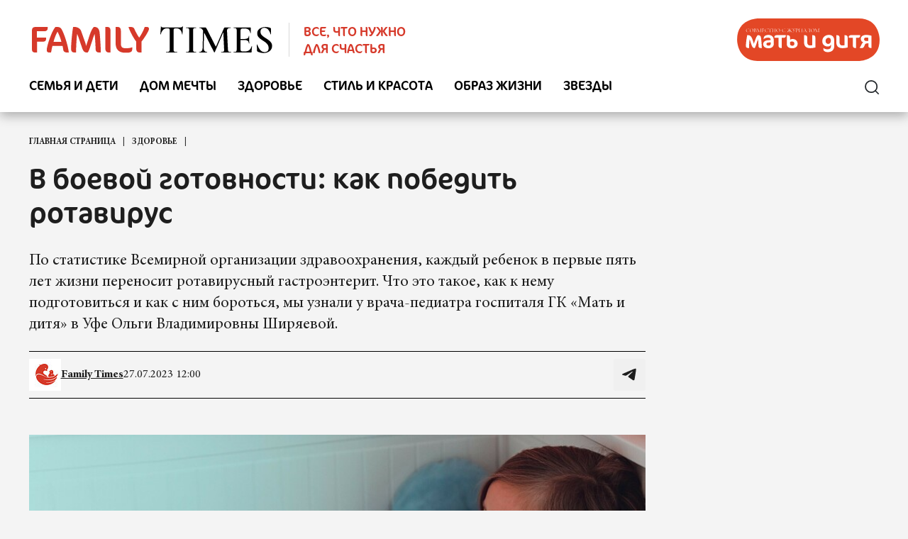

--- FILE ---
content_type: text/html; charset=UTF-8
request_url: https://family-times.ru/health/297538-v-boevoj-gotovnosti-kak-pobedit-rotavirus
body_size: 48305
content:

<!DOCTYPE html>
<html lang="ru-RU">

<head>
    <meta charset="UTF-8" />
    <meta name="viewport" content="width=device-width,minimum-scale=1.0,maximum-scale=1.0,initial-scale=1.0" />
    <meta name="csrf-param" content="_csrf-frontend">
<meta name="csrf-token" content="MF-_RQTnw0wGZw74lIB4wK1GmSPM31abc-xcFV-wNuVJapJxa9G3H0M0N6ncyTKS4DyoG_SPb-JLnRkhDIhCoA==">
    <meta http-equiv="Content-Type" content="text/html; charset=utf-8" />
    <meta name="google-site-verification" content="0utzLIKGmlRTBn3Ch5h0pATxwxsVAW7GeGXXbeO5Y2s" />
    <meta name="yandex-verification" content="464e67d12e625da8" />
    <meta http-equiv="x-dns-prefetch-control" content="on" />

    <link rel="apple-touch-icon" sizes="120x120" href="/img/system/apple-touch-icon.png">
    <link rel="icon" type="image/png" sizes="32x32" href="/img/system/favicon-32x32.png">
    <link rel="icon" type="image/png" sizes="16x16" href="/img/system/favicon-16x16.png">
    <link rel="manifest" href="/site.webmanifest">
    <link rel="mask-icon" href="/img/system/safari-pinned-tab.svg" color="#5bbad5">
    <link rel="shortcut icon" href="/img/system/favicon.ico">
    <meta name="msapplication-TileColor" content="#da532c">
    <meta name="msapplication-config" content="/img/system/browserconfig.xml">
    <meta name="theme-color" content="#ffffff">

    <meta property="fb:pages" content="107583709307238" />
    <title>В боевой готовности: как победить ротавирус</title>
    <meta name="description" content="По статистике Всемирной организации здравоохранения, каждый ребенок в первые пять лет жизни переносит ротавирусный гастроэнтерит. Что это такое, ка...">
<meta name="keywords" content="Family Times">
<meta property="og:title" content="В боевой готовности: как победить ротавирус">
<meta property="og:description" content="По статистике Всемирной организации здравоохранения, каждый ребенок в первые пять лет жизни переносит ротавирусный гастроэнтерит. Что это такое, как к нему подготовиться и как с ним бороться, мы узнали у врача-педиатра госпиталя ГК «Мать и дитя» в Уфе Ольги Владимировны Ширяевой.">
<meta property="og:image" content="https://family-times.ru/images/cache/2023/7/18/fit_960_530_false_crop_2752_1548_0_0_q90_1567181_6dd135c182580253325b3039e.jpeg">
<meta property="article:author" content="https://www.facebook.com/">
<meta name="article:publisher" content="family-times.ru">
<meta name="apple-itunes-app" content="family-times.ru">
<meta name="dcterms.dateCopyrighted" content="Thu, 27 Jul 2023 12:00:00 +0300">
<meta property="og:site_name" content="Family Times">
<meta property="fb:app_id" content="107583709307238">
<meta property="title" content="В боевой готовности: как победить ротавирус">
<meta property="og:url" content="https://family-times.ru/health/297538-v-boevoj-gotovnosti-kak-pobedit-rotavirus">
<meta property="og:type" content="article">
<meta property="og:image:type" content="image/jpeg">
<link href="https://family-times.ru/health/297538-v-boevoj-gotovnosti-kak-pobedit-rotavirus" rel="canonical">
<link href="/css/styles.min.css?t=1695654250" rel="stylesheet">    <script>
    window.yaContextCb = window.yaContextCb || []
</script>
<script src="https://yandex.ru/ads/system/context.js" async></script>

<!-- Yandex.Metrika counter -->
<script type="text/javascript" >
    (function(m,e,t,r,i,k,a){m[i]=m[i]||function(){(m[i].a=m[i].a||[]).push(arguments)};
        m[i].l=1*new Date();
        for (var j = 0; j < document.scripts.length; j++) {if (document.scripts[j].src === r) { return; }}
        k=e.createElement(t),a=e.getElementsByTagName(t)[0],k.async=1,k.src=r,a.parentNode.insertBefore(k,a)})
    (window, document, "script", "https://mc.yandex.ru/metrika/tag.js", "ym");

    ym(91435618, "init", {
        clickmap:true,
        trackLinks:true,
        accurateTrackBounce:true,
        webvisor:true
    });
</script>
<noscript><div><img src="https://mc.yandex.ru/watch/91435618" style="position:absolute; left:-9999px;" alt="" /></div></noscript>
<!-- /Yandex.Metrika counter -->
<!-- Google tag (gtag.js) -->
<script async src="https://www.googletagmanager.com/gtag/js?id=G-WDVWTZ5LB0"></script>
<script>
    window.dataLayer = window.dataLayer || [];
    function gtag(){dataLayer.push(arguments);}
    gtag('js', new Date());

    gtag('config', 'G-WDVWTZ5LB0');
</script>

<!-- Google tag (gtag.js) -->
<script async src="https://www.googletagmanager.com/gtag/js?id=UA-250385507-1"></script>
<script>
    window.dataLayer = window.dataLayer || [];
    function gtag(){dataLayer.push(arguments);}
    gtag('js', new Date());

    gtag('config', 'UA-250385507-1');
</script>

    </head>

<body >
    <div class="container">
    <div class="row">
                <div class="top-bn d-none d-sm-flex billboard">
            <!--AdFox START-->
            <!--yandex_family-times-->
            <!--Площадка: family-times / * / *-->
            <!--Тип баннера: Billboard-->
            <!--Расположение: верх страницы-->
            <div id="adfox_166720517746581166_12933"></div>
            <script>
                window.yaContextCb.push(()=>{
                    Ya.adfoxCode.createScroll({
                        ownerId: 712509,
                        containerId: 'adfox_166720517746581166_12933',
                        params: {
                            pp: 'g',
                            ps: 'gbdy',
                            p2: 'hxeb'
                        },
                        onRender: function() {
                            document.getElementById('adfox_166720517746581166_12933').parentNode.classList.add('loaded');
                        }
                    })
                })
            </script>

        </div>
            </div>
</div>
                        <header class="main-header">
    <div class="container d-flex d-lg-block justify-content-between align-items-center">
        <div class="row justify-content-between align-items-center position-relative mb-lg-3 w-100 w-lg-auto flex-nowrap">
            <div class="col-2 col-lg-1 d-flex d-lg-none ps-2 pe-0">
                <div class="burger-button js-toggle" data-target="header">
                    <div class="burger" ></div>
                </div>
            </div>
            <div class="col-10 col-md-10 col-lg-8 d-flex align-items-center ms-0 me-auto justify-content-center justify-content-md-start">
                <div class="logo">
                                            <a href="/">
                            <svg class="ui-icon icon--logo2">
    <use xlink:href="/img/sprite/sprite.svg#svg--logo2"></use>
</svg>
                        </a>
                                    </div>
                <div class="logo-slogan">
                    Все, что нужно для счастья
                </div>
            </div>
            <div class="col-4 logo-vendor">
                <a href="https://mamadeti.ru/journals/" target="_blank">
                    <img src="/img/logo-partner2.svg" alt="Мать и Дитя" title="Мать и дитя">
                </a>
            </div>
        </div>
        <div class="row justify-content-between align-items-end mobile-button">
            <div class="col-11 d-block">
                <div class="menu-content">
                    <div class="block-links">
    <a class="pointlink " href="/family">Семья и дети</a>
    <a class="pointlink " href="/home">Дом мечты</a>
    <a class="pointlink " href="/health">Здоровье</a>
    <a class="pointlink " href="/style-and-beauty">Стиль и красота</a>
    <a class="pointlink " href="/pleasure">Образ жизни</a>
    <a class="pointlink " href="/celebrities">Звезды</a>
</div>
                </div>
            </div>
            <div class="col-1 text-right">
                <div class="header-menu-search" id="header-search">
    <div class="search-content">
        <div class="search-headline">
            <div class="x-form-menu close-btn js-close-btn" data-target="#header-search">
                <svg class="ui-icon icon--icon-close">
    <use xlink:href="/img/sprite/sprite.svg#svg--icon-close"></use>
</svg>
            </div>
        </div>
        <form action="/search/" accept-charset="UTF-8" method="get">
            <input type="text" maxlength="128" name="searchString" placeholder="Введите слово для поиска" value="" title="" class="">
            <button type="submit" name="" value="" class="">
                <svg class="ui-icon icon--icon-search">
    <use xlink:href="/img/sprite/sprite.svg#svg--icon-search"></use>
</svg>
            </button>
            <div class="fake-submit"></div>
        </form>
    </div>
</div>
<div class="header-search js-toggle c-pointer" data-target="#header-search">
    <svg class="ui-icon icon--icon-search">
    <use xlink:href="/img/sprite/sprite.svg#svg--icon-search"></use>
</svg>
</div>
            </div>
        </div>
    </div>
</header>
                <div class="container">
                    <div class="row">
                        <div class="col page-content">
                            
<div class="js-scroll-container" data-next-article-url="https://family-times.ru/health/297537-tolko-spokojstvie-chto-takoe-gipnorody">
    <div class="content detail-page" itemscope itemtype="http://schema.org/Article">
    <meta itemprop="dateModified" content="2023-07-27" />
    <meta itemscope itemprop="mainEntityOfPage" itemType="https://schema.org/WebPage" itemid=" https://family-times.ru/health/297538-v-boevoj-gotovnosti-kak-pobedit-rotavirus" />
    <div class="article-block-material_container">
        <div class="article-block-material" id="container_top_297538">

            <div class="d-flex content-wrapper">
                <div class="block-left content">

                    <div id="node_content_297538" class="ok-material ">
                        <div class="headline-panel">
                            <div class="section-name" itemprop="articleSection">
                                <ul itemscope itemtype="https://schema.org/BreadcrumbList">
                                    <li itemprop="itemListElement" itemscope itemtype="https://schema.org/ListItem">
                                        <a itemprop="item" href="/">
                                            <span itemprop="name">Главная страница</span>
                                        </a>
                                    </li>
                                                                            <li itemprop="itemListElement" itemscope itemtype="https://schema.org/ListItem">
                                            <a itemprop="item" href="/health">
                                                <span itemprop="name">Здоровье</span>
                                            </a>
                                            <meta itemprop="position" content="2" />
                                        </li>
                                                                    </ul>
                            </div>
                            <div class="ok-material-socNetworks">

    <a class="vk_share vkontakte" href="#" onclick="window.open('http://vk.com/share.php?url=https%3A%2F%2Ffamily-times.ru%2Fhealth%2F297538-v-boevoj-gotovnosti-kak-pobedit-rotavirus%3Futm_medium%3Dsocial%26utm_source%3D&title=%D0%92+%D0%B1%D0%BE%D0%B5%D0%B2%D0%BE%D0%B9+%D0%B3%D0%BE%D1%82%D0%BE%D0%B2%D0%BD%D0%BE%D1%81%D1%82%D0%B8%3A+%D0%BA%D0%B0%D0%BA+%D0%BF%D0%BE%D0%B1%D0%B5%D0%B4%D0%B8%D1%82%D1%8C+%D1%80%D0%BE%D1%82%D0%B0%D0%B2%D0%B8%D1%80%D1%83%D1%81', '_blank', 'scrollbars=0, resizable=1, menubar=0, left=100, top=100, width=550, height=440, toolbar=0, status=0');return false" >
        <span class="vk_share b-share-icon"></span>
    </a>

    <a class="ok_share ok" href="#" onclick="window.open('https://connect.ok.ru/offer?url=https%3A%2F%2Ffamily-times.ru%2Fhealth%2F297538-v-boevoj-gotovnosti-kak-pobedit-rotavirus%3Futm_medium%3Dsocial%26utm_source%3D', '_blank', 'scrollbars=0, resizable=1, menubar=0, left=100, top=100, width=550, height=440, toolbar=0, status=0');return false">
        <span class="ok_share b-share-icon"></span>
    </a>
</div>
<div class="ok-material-socNetworks-for-mobile">

    <a class="vk_share vkontakte" href="http://vk.com/share.php?title=%D0%92+%D0%B1%D0%BE%D0%B5%D0%B2%D0%BE%D0%B9+%D0%B3%D0%BE%D1%82%D0%BE%D0%B2%D0%BD%D0%BE%D1%81%D1%82%D0%B8%3A+%D0%BA%D0%B0%D0%BA+%D0%BF%D0%BE%D0%B1%D0%B5%D0%B4%D0%B8%D1%82%D1%8C+%D1%80%D0%BE%D1%82%D0%B0%D0%B2%D0%B8%D1%80%D1%83%D1%81&url=https%3A%2F%2Ffamily-times.ru%2Fhealth%2F297538-v-boevoj-gotovnosti-kak-pobedit-rotavirus%3Futm_medium%3Dsocial%26utm_source%3D"></a>

    <a class="ok_share ok" href="https://connect.ok.ru/offer?url=https%3A%2F%2Ffamily-times.ru%2Fhealth%2F297538-v-boevoj-gotovnosti-kak-pobedit-rotavirus%3Futm_medium%3Dsocial%26utm_source%3D"></a>
</div>
                        </div>
                    </div>

                    <h1 class="" itemprop="headline">
                        В боевой готовности: как победить ротавирус                    </h1>
                    <div class="subtitle" itemprop="description">
                        <p>По статистике Всемирной организации здравоохранения, каждый ребенок в первые пять лет жизни переносит ротавирусный гастроэнтерит. Что это такое, как к нему подготовиться и как с ним бороться, мы узнали у врача-педиатра госпиталя ГК «Мать и дитя» в Уфе Ольги Владимировны Ширяевой.</p>
                    </div>
                                        <div class="article-annotation">
                        <div class="author-panel">
                                                            <span class="avatar">
                                    <img src="https://family-times.ru/images/cache/2022/11/13/fit_45_45_false_crop_112_111_0_9_q90_1564168_9a9afb39b0ed74e3c75d732c9.jpeg" width="45" height="45" alt="Family Times">
                                </span>
                                <a class="name">
                                    Family Times                                </a>
                                                        <div class="date" itemprop="datePublished" content="2023-07-27">
                                27.07.2023 12:00                            </div>
                        </div>
                        <div class="social-panel">
            <a href="https://telegram.me/share/url?url=https://family-times.ru/health/297538-v-boevoj-gotovnosti-kak-pobedit-rotavirus&text=В боевой готовности: как победить ротавирус" class="social-icon color-tg  icon-tg color-hover" rel="nofollow noopener noreferrer">
                            <svg class="ui-icon icon--icon-tg">
    <use xlink:href="/img/sprite/sprite.svg#svg--icon-tg"></use>
</svg>
                    </a>
    </div>
                    </div>

                                            <div class="ok-material-img-box first-pic">
                            <span class="item-pic" itemprop="image" itemscope itemtype="http://schema.org/ImageObject">
                                <a itemprop="url" itemprop="image" href="https://family-times.ru/images/cache/2023/7/18/fit_795_547_false_crop_2752_1548_0_7_q90_1567181_6dd135c182580253325b3039e.jpeg">
                                    <img src="https://family-times.ru/images/cache/2023/7/18/fit_795_547_false_crop_2752_1548_0_7_q90_1567181_6dd135c182580253325b3039e.jpeg" width="795" height="547">
                                    <meta itemprop="width" content="795">
                                    <meta itemprop="height" content="547">
                                </a>
                            </span>
                                                            <span class="item-source-right"> Фото: Vostock-Photo</span>
                                                        
                        </div>
                    
                                        <div class="content-layer">
                        <span itemprop="articleBody">
                            <p><strong>Что такое ротавирус и как его можно отличить от обычного отравления?</strong></p><!--adv_after_paragraph-->  <!--position_paragraph_1--> <p>Это острое инфекционное заболевание, вызываемое вирусом, внешний вид которого напоминает колесо (в переводе с латыни rota — «колесо»). Он поражает желудочно-кишечный тракт и вызывает развитие синдрома дегидратации (обезвоживания) организма.</p><!--adv_after_paragraph-->  <!--position_paragraph_2--> <p>В отличие от пищевого отравления ротавирусной инфекции свойственны более выраженная интоксикация и характерные симптомы: лихорадка (2–4 дня), слабость, снижение аппетита. Одним из первых проявлений болезни является рвота, зачастую многократная. К ней присоединяется диарея с частотой стула в среднем 4-5 раз, у детей младшего возраста — до 15-20 раз. Также ротавирус вызывает боли в животе и катаральные проявления — покраснение стенки глотки, заложенность носа, покашливание.</p><!--adv_after_paragraph-->  <!--position_paragraph_3--> <p><strong>Какая тактика лечения ротавируса и какие симптомы должны насторожить?</strong></p><!--adv_after_paragraph-->  <!--position_paragraph_4--> <p>Самое важное — предотвратить обезвоживание, которое может привести к развитию судорог, почечной недостаточности, нарушению работы сердечно-сосудистой системы и другим неприятным последствиям. Следует внимательно отслеживать состояние ребенка: при первой степени обезвоживания ребенок возбужден, капризен, при нарастании обезвоживания он становится заторможенный, сонливый.</p><!--adv_after_paragraph--> <!--adv_after_count_signs_1000-->  <!--position_paragraph_5--> <p>Сначала жажда умеренная и нарастает, при обезвоживании 2-3 степени ребенок отказывается пить. Эластичность кожи значительно снижается, при плаче могут отсутствовать слезы, у маленьких детей западает родничок, слизистые оболочки становятся сухие, голос ослабляется, температура тела сначала повышается, при 3 степени обезвоживания может быть ниже нормы. Мочеиспускание становится редким, моча приобретает насыщенный цвет.</p><!--adv_after_paragraph-->  <!--position_paragraph_6--> <p>Постоянно предлагайте ребенку пить воду (но не минеральную). Возможно использование пектинсодержащих отваров (яблочный компот без сахара, морковно-рисовый отвар). Отпаивать нужно до нормализации стула, температуры, режима мочеиспускания. Если рвота очень интенсивная и напоить ребенка обильно не получается, нужно поить часто и понемногу из одноразового шприца без иглы (за щечку, под язык), из чайной ложки, поильника — как угодно, лишь был он пил.</p><!--adv_after_paragraph-->  <!--position_paragraph_7--> <div 804322437=''>
<div class="media-element-container photobox-img js-full-gallery" id="gallery_1567214">
    <a href="https://family-times.ru/images/cache/2023/7/26/heighten_527_q90_1567214_034daa58759f00a7c38260507.jpeg" title=""
       class="photobox js-gallery-full">
        <span class="item-pic">
            <img
                    src="https://family-times.ru/images/cache/2023/7/26/heighten_527_q90_1567214_034daa58759f00a7c38260507.jpeg"
                    width="395" height="527"                    alt="В боевой готовности: как победить ротавирус"
                    title="">
            <span class="loupe"></span>
        </span>
    </a>
            <span class="item-source-right">&#1060;&#1086;&#1090;&#1086;: Pexels</span>
        
</div>
</div><!--adv_after_paragraph-->  <!--position_paragraph_8--><!--adv_center--> <p>Для восполнения потерь жидкости и электролитов также используют специальные растворы: «Регидрон био», «Биогая ОРС», «Адиарин регидро», «Хумана электролит». Если нет возможности приобрести готовый раствор, приготовьте его сами, размешав в 1 л воды 1 ч.л. соли и 1 ст.л. сахара. Помните, что соотношение глюкозосолевых растворов и питьевой воды должно быть 1:1 при водянистой диарее и 2:1 при выраженной рвоте.</p><!--adv_after_paragraph--> <!--adv_after_count_signs_2000-->  <!--position_paragraph_9--> <p>И конечно, если ребенок не пьет, вызывайте скорую и госпитализируйтесь! Кроме того, важно применять сорбенты, которые снимают общую интоксикацию организма и при этом не повреждают ворсинки эпителия кишечника.</p><!--adv_after_paragraph-->  <!--position_paragraph_10--> <p><strong>Можно ли заболеть повторно?</strong></p><!--adv_after_paragraph-->  <!--position_paragraph_11--> <p>После перенесенной инфекции появляется иммунитет от конкретного типа ротавируса, но возможны повторные заболевания, вызываемые другими его типами.</p><!--adv_after_paragraph-->  <!--position_paragraph_12--> <p><strong>Можно ли сделать прививку от ротавируса и как долго она эффективна?</strong></p><!--adv_after_paragraph-->  <!--position_paragraph_13--> <p>Учитывая, как тяжело протекает это заболевание у маленьких детей, прививку можно и нужно делать. Но позаботиться об этом следует заранее. Живая вакцина «РотаТек» способствует выработке иммунитета от пяти наиболее патогенных штаммов ротавируса. Первая доза должна быть введена в возрасте 6-12 недель, еще две дозы с интервалом в четыре недели рекомендуется ввести до достижения ребенком 32 недель. Иммунитет вырабатывается после трех введений вакцины и защищает ребенка на протяжении всего критического периода — до 5 лет.<br>
<br>
<strong>Есть ли какая-то действенная профилактика помимо прививки?</strong></p><!--adv_after_paragraph--> <!--adv_after_count_signs_3000-->  <!--position_paragraph_14--> <p>Необходимо соблюдать простые правила гигиены — мыть руки перед едой и после прогулок, долго и тщательно промывать овощи и фрукты. Для питья лучше давать детям бутилированную воду или кипяченую. Минимизируйте контакты с зараженными людьми.</p><!--adv_after_paragraph-->  <!--position_paragraph_15--> <p>Заболевшего необходимо изолировать от остальных членов семьи, выделить отдельную посуду и полотенце. Применения пробиотиков (лактобактерии LGG, B.bifidum, B. Longum, L.lactis и др.) для профилактики кишечных расстройств не сказываются на вероятности возникновения болезни и оказывают действие в основном на степень тяжести и длительность эпизодов кишечных инфекций, а также на количество назначенных антибиотиков.</p><!--adv_after_paragraph-->  <!--position_paragraph_16--> <h3>Диета при ротавирусе</h3> <ul>
	<li>Дети на естественном вскармливании продолжают получать грудное молоко, при необходимости врач скорректирует диету мамы. При проявлениях лактазной недостаточности назначают прием фермента лактазы. </li>
	<li>Малышам на искусственном вскармливании дают безлактозные или низколактозные смеси, доказавшие свою эффективность в лечении диареи.</li>
	<li>Детям старше года обычно назначается стол №4. В острый период диареи лучше кормить ребенка протертой пищей, исключив из рациона цельное молоко, овощи, фрукты, бульоны и выпечку. Рекомендуются продукты, содержащие нежную клетчатку, — печеные яблоки, бананы, каши, отварные овощи.</li>
</ul><!--adv_after_paragraph--> <!--adv_after_count_signs_4000-->                        </span>
                    </div>
                                            <div class="announce-tag-list">
                            <div class="announce-tag-wrapper">
                                                                    <span class="announce-tag">
                                        <a href="/tag/deti">
                                            дети                                        </a>
                                    </span>
                                                                    <span class="announce-tag">
                                        <a href="/tag/zdorove">
                                            здоровье                                        </a>
                                    </span>
                                                            </div>
                        </div>
                                        <div class="socNetworks-footer-article">
    <a class="vk_share vkontakte" href="#" onclick="window.open('http://vk.com/share.php?url=https%3A%2F%2Ffamily-times.ru%2Fhealth%2F297538-v-boevoj-gotovnosti-kak-pobedit-rotavirus%3Futm_medium%3Dsocial%26utm_source%3D&title=%D0%92+%D0%B1%D0%BE%D0%B5%D0%B2%D0%BE%D0%B9+%D0%B3%D0%BE%D1%82%D0%BE%D0%B2%D0%BD%D0%BE%D1%81%D1%82%D0%B8%3A+%D0%BA%D0%B0%D0%BA+%D0%BF%D0%BE%D0%B1%D0%B5%D0%B4%D0%B8%D1%82%D1%8C+%D1%80%D0%BE%D1%82%D0%B0%D0%B2%D0%B8%D1%80%D1%83%D1%81', '_blank', 'scrollbars=0, resizable=1, menubar=0, left=100, top=100, width=550, height=440, toolbar=0, status=0');return false" ></a>
    <a class="ok_share ok" href="#" onclick="window.open('https://connect.ok.ru/offer?url=https%3A%2F%2Ffamily-times.ru%2Fhealth%2F297538-v-boevoj-gotovnosti-kak-pobedit-rotavirus%3Futm_medium%3Dsocial%26utm_source%3D', '_blank', 'scrollbars=0, resizable=1, menubar=0, left=100, top=100, width=550, height=440, toolbar=0, status=0');return false"></a>
</div>
                </div>
                <div class="sidebar block-right hidden-sm hidden-xs">
                    <aside class="side-part sticky" data-sticky-parent="block-right ">
                        <div class="banner banner-300x600">
                            <!--AdFox START-->
<!--yandex_family-times-->
<!--Площадка: family-times / * / *-->
<!--Тип баннера: 300x600-->
<!--Расположение: верх страницы-->
<div id="adfox_168692579582667458_5"></div>
<script>
    window.yaContextCb.push(()=>{
        Ya.adfoxCode.createScroll({
            ownerId: 712509,
            containerId: 'adfox_168692579582667458_5',
            params: {
                pp: 'g',
                ps: 'gbdy',
                p2: 'hxea'
            }
        })
    })
</script>
                        </div>
                    </aside>
                </div>
            </div>
        </div>
        <div class="article-footer">
                            <div class="footer-detail bns bns-bg">
                    <div class="container">
    <div class="row">
                <div class="top-bn d-none d-sm-flex billboard">
            <!--AdFox START-->
            <!--yandex_family-times-->
            <!--Площадка: family-times / * / *-->
            <!--Тип баннера: Billboard-->
            <!--Расположение: верх страницы-->
            <div id="adfox_166720517746581166_57223"></div>
            <script>
                window.yaContextCb.push(()=>{
                    Ya.adfoxCode.createScroll({
                        ownerId: 712509,
                        containerId: 'adfox_166720517746581166_57223',
                        params: {
                            pp: 'g',
                            ps: 'gbdy',
                            p2: 'hxeb'
                        },
                        onRender: function() {
                            document.getElementById('adfox_166720517746581166_57223').parentNode.classList.add('loaded');
                        }
                    })
                })
            </script>

        </div>
            </div>
</div>
                </div>
                        <div class="grid-type grid-type-0">
            <div class="row flex-nowrap">
        <div class="col grid-rows">
                            <div class="grid-item special-test">
                    <div class="announce announce-item">
                                                    <div class="announce-image">
                                <span class="announce-thumbs">
                                    <a href="/health/298111-tolko-spokojstvie-kak-lechit-detyam-zuby-i-ispravlyat-prikus-bez-stressa-boli-i-slez">
                                        <img 
                                            src="https://family-times.ru/images/cache/2026/1/26/fit_496_280_false_crop_1810_1018_0_0_q90_1571854_ff7446a1362c72bf500cb2510.png" 
                                            alt="Только спокойствие: как лечить детям зубы и исправлять прикус без стресса, боли и слез?"
                                            class="regressive_image">
                                    </a>
                                </span>
                            </div>
                                                <div class="details_item">
                                                            <div class="category-panel">
                                    <a href="/health" class="category-label">
                                        <span class="ui-text">
                                            Здоровье                                        </span>
                                    </a>
                                </div>
                            
                                                            <div class="title">
                                    <a href="/health/298111-tolko-spokojstvie-kak-lechit-detyam-zuby-i-ispravlyat-prikus-bez-stressa-boli-i-slez">
                                        Только спокойствие: как лечить детям зубы и исправлять прикус без стресса, боли и слез?                                    </a>
                                </div>
                                                    </div>
                    </div>
                </div>
                            <div class="grid-item special-test">
                    <div class="announce announce-item">
                                                    <div class="announce-image">
                                <span class="announce-thumbs">
                                    <a href="/health/298110-telu-vremya-kak-osteopatiya-pomogaet-budushchim-mamam">
                                        <img 
                                            src="https://family-times.ru/images/cache/2026/1/26/fit_496_280_false_crop_5991_3369_0_308_q90_1571851_064abb3803a2f1f11bd0f3e4e.jpeg" 
                                            alt="Телу — время: как остеопатия помогает будущим мамам"
                                            class="regressive_image">
                                    </a>
                                </span>
                            </div>
                                                <div class="details_item">
                                                            <div class="category-panel">
                                    <a href="/health" class="category-label">
                                        <span class="ui-text">
                                            Здоровье                                        </span>
                                    </a>
                                </div>
                            
                                                            <div class="title">
                                    <a href="/health/298110-telu-vremya-kak-osteopatiya-pomogaet-budushchim-mamam">
                                         Телу — время: как остеопатия помогает будущим мамам                                    </a>
                                </div>
                                                    </div>
                    </div>
                </div>
                            <div class="grid-item special-test">
                    <div class="announce announce-item">
                                                    <div class="announce-image">
                                <span class="announce-thumbs">
                                    <a href="/health/298106-legkost-bytiya-gde-iskat-prichinu-lishnego-vesa-u-rebenka-i-kak-s-etoj-problemoj-spravitsya">
                                        <img 
                                            src="https://family-times.ru/images/cache/2026/1/14/fit_496_280_false_crop_1280_720_0_67_q90_1571826_6fab205986ff1727aaa62ba5e.jpeg" 
                                            alt="Легкость бытия: где искать причину лишнего веса у ребенка и как с этой проблемой справиться?"
                                            class="regressive_image">
                                    </a>
                                </span>
                            </div>
                                                <div class="details_item">
                                                            <div class="category-panel">
                                    <a href="/health" class="category-label">
                                        <span class="ui-text">
                                            Здоровье                                        </span>
                                    </a>
                                </div>
                            
                                                            <div class="title">
                                    <a href="/health/298106-legkost-bytiya-gde-iskat-prichinu-lishnego-vesa-u-rebenka-i-kak-s-etoj-problemoj-spravitsya">
                                        Легкость бытия: где искать причину лишнего веса у ребенка и как с этой проблемой справиться?                                    </a>
                                </div>
                                                    </div>
                    </div>
                </div>
                            <div class="grid-item special-test">
                    <div class="announce announce-item">
                                                    <div class="announce-image">
                                <span class="announce-thumbs">
                                    <a href="/health/298101-pereedanie-v-prazdniki">
                                        <img 
                                            src="https://family-times.ru/images/cache/2026/1/12/fit_496_280_false_crop_5690_3200_0_0_q90_1571795_9a4ae65b99f5f989981a30cca.jpeg" 
                                            alt="Переедание в праздники: врач советует, как сделать любой праздник безопасным и комфортным для ребенка"
                                            class="regressive_image">
                                    </a>
                                </span>
                            </div>
                                                <div class="details_item">
                                                            <div class="category-panel">
                                    <a href="/health" class="category-label">
                                        <span class="ui-text">
                                            Здоровье                                        </span>
                                    </a>
                                </div>
                            
                                                            <div class="title">
                                    <a href="/health/298101-pereedanie-v-prazdniki">
                                        Переедание в праздники: врач советует, как сделать любой праздник безопасным и комфортным для ребенка                                     </a>
                                </div>
                                                    </div>
                    </div>
                </div>
                            <div class="grid-item special-test">
                    <div class="announce announce-item">
                                                    <div class="announce-image">
                                <span class="announce-thumbs">
                                    <a href="/health/298097-krepkaya-baza-vse-chto-nuzhno-znat-o-magnii">
                                        <img 
                                            src="https://family-times.ru/images/cache/2026/1/6/fit_496_280_false_crop_1280_719_0_0_q90_1571775_5568945644e12aa7a50429a6e.jpeg" 
                                            alt="Крепкая база: все, что нужно знать о магнии"
                                            class="regressive_image">
                                    </a>
                                </span>
                            </div>
                                                <div class="details_item">
                                                            <div class="category-panel">
                                    <a href="/health" class="category-label">
                                        <span class="ui-text">
                                            Здоровье                                        </span>
                                    </a>
                                </div>
                            
                                                            <div class="title">
                                    <a href="/health/298097-krepkaya-baza-vse-chto-nuzhno-znat-o-magnii">
                                        Крепкая база: все, что нужно знать о магнии                                     </a>
                                </div>
                                                    </div>
                    </div>
                </div>
                            <div class="grid-item special-test">
                    <div class="announce announce-item">
                                                    <div class="announce-image">
                                <span class="announce-thumbs">
                                    <a href="/health/298093-nepravilnyj-prikus-u-rebenka-prichiny-raspoznavanie-i-sovremennye-metody-lecheniya">
                                        <img 
                                            src="https://family-times.ru/images/cache/2025/12/28/fit_496_280_false_crop_3000_1687_0_156_q90_1571734_cd05d8aca840bda2f6998ff60.jpeg" 
                                            alt="Неправильный прикус у ребенка: причины, распознавание и современные методы лечения"
                                            class="regressive_image">
                                    </a>
                                </span>
                            </div>
                                                <div class="details_item">
                                                            <div class="category-panel">
                                    <a href="/health" class="category-label">
                                        <span class="ui-text">
                                            Здоровье                                        </span>
                                    </a>
                                </div>
                            
                                                            <div class="title">
                                    <a href="/health/298093-nepravilnyj-prikus-u-rebenka-prichiny-raspoznavanie-i-sovremennye-metody-lecheniya">
                                        Неправильный прикус у ребенка: причины, распознавание и современные методы лечения                                    </a>
                                </div>
                                                    </div>
                    </div>
                </div>
                    </div>
            </div>
</div>
        </div>
    </div>
</div>
</div>
<div class="container">
    <div class="default-width">
        
<div class="js-preloader-animation" style="display: none;">
    <div class="spinner">
        <div class="bounce1"></div>
        <div class="bounce2"></div>
        <div class="bounce3"></div>
    </div>
</div>
        <button type="button" class="large btn btn-colored solid js-scroll-button short_btn">
            Показать ещё
        </button>
    </div>
</div>
                        </div>
                    </div>
                </div>
                <footer class="main-footer">
    <div class="container">
        <div class="row">
            <div class="col-12 col-lg-6 d-lg-block">
                <div class="d-flex align-items-center mb-3 mb-lg-4">
                    <div class="logo">
                        <svg class="ui-icon icon--logo2">
    <use xlink:href="/img/sprite/sprite.svg#svg--logo2"></use>
</svg>
                    </div>
                    <div class="logo-slogan">
                        Все, что нужно для счастья
                    </div>
                </div>
                <div class="href">
                    <ul>
                        <li><a href="/about" target="_blank">О проекте</a></li>
                        <li><a href="/filesuploads/MediakitNEW.pdf" target="_blank">СКАЧАТЬ МЕДИАКИТ</a></li>
                        <li><a href="/marketing">реклама на сайте</a></li>
                        <li><a href="/advert">РЕКЛАМА В ЖУРНАЛЕ</a></li>
                        <li><a href="/contacts" target="_blank">Редакция</a></li>
                    </ul>
                    <div class="copyright d-none d-lg-block">
                        <p>© 2026 ООО «Императив Медиа». Все права защищены. 16+</p>
                        <p><a href="/privacy_policy">Политика конфиденциальности</a></p>
                        <p><a href="/terms">Юридическая информация</a></p>
                    </div>
                </div>

            </div>
            <div class="col-12 col-lg-6 position-relative">
                <div class="footer-new-magazine">
                    

<div class="magazine-new">
    </div>

                </div>
            </div>
            <div class="copyright d-block d-lg-none">
                <p>© 2026 © 2022 ООО «Family Times» Все права защищены. 16+</p>
                <p><a href="/privacy_policy">Политика конфиденциальности</a></p>
                <p><a href="/terms">Юридическая информация</a></p>
            </div>
        </div>
    </div>
</footer>
        <script src="/js/vendor.min.js?t=1695654250"></script>
<script src="/js/app.min.js?t=1695654250"></script>
<script>jQuery(function ($) {
ArticleDetail.init()
GlobalInit.init([])
});</script></body>

</html>


--- FILE ---
content_type: image/svg+xml
request_url: https://family-times.ru/img/sprite/sprite.svg
body_size: 53935
content:
<?xml version="1.0" encoding="utf-8"?><svg xmlns="http://www.w3.org/2000/svg" xmlns:xlink="http://www.w3.org/1999/xlink"><symbol id="logo-partner2" viewBox="0 0 726.06 217.7" xmlns="http://www.w3.org/2000/svg"><style>.ast0{fill:#e34726}.ast1{fill:#fff}</style><path class="ast0" d="M619.06 217.7H107.4c-107 0-107-107-107-107V107C.4 0 107.4 0 107.4 0h511.67c107 0 107 107 107 107v3.7c-.01 107-107.01 107-107.01 107"/><path class="ast1" d="M119.12 151.19c-5.95 0-9.83-3.15-9.83-9.58 0-6.55-1.09-24.99-2.18-35.06-.97 2.43-2.18 5.58-3.52 9.46-2.3 7.04-8.49 26.45-13.1 35.18h-3.52c-5.46 0-9.34-4.24-13.95-17.83-2.06-6.19-5.94-19.9-9.1-27.05-1.58 13.59-2.79 33.24-2.79 44.89h-6.19c-5.09 0-9.83-3.52-9.83-9.58 0-17.59 3.64-41.37 6.67-55.93h5.94c15.65 0 20.38 20.5 24.5 32.51 1.33 3.76 1.94 7.64 3.52 11.28 3.03-8.98 7.04-20.5 10.31-28.75 2.55-6.43 6.31-12.25 9.1-15.04h3.4c8.61 0 12.5 5.22 13.59 13.95 1.7 14.19 3.76 34.21 4 51.56h-7.02v-.01zm43.42 1.09h-3.27c-15.53 0-26.2-8.73-26.2-20.74 0-11.65 8.49-20.5 32.51-20.5h5.7v-.85c0-9.22-4.37-12.01-14.07-12.01-11.77 0-18.32 4.49-20.75 7.52h-.61v-5.22c0-7.28 6.55-16.01 23.78-16.01 14.56 0 27.66 6.79 27.66 29.36v15.04c0 13.83-10.19 23.41-24.75 23.41zm8.86-29.6h-5.82c-12.37 0-15.89 2.91-15.89 8.25 0 5.09 4.12 8.13 11.28 8.13 7.04 0 10.43-3.4 10.43-10.07v-6.31zm65.87-23.41h-9.7v51.92h-4c-7.76 0-12.25-4-12.25-11.64V99.27h-20.99V94.9c0-4.61 3.88-9.22 10.31-9.22h47.68v4.61c-.01 4.49-4.26 8.98-11.05 8.98zm44.27 53.26c-12.98 0-28.02-4.12-28.02-22.08V85.68h2.79c9.46 0 13.47 4 13.47 11.65v11.52c2.3-1.33 7.76-3.64 12.74-3.64 15.65 0 26.2 10.31 26.2 23.9 0 13.71-10.19 23.42-27.18 23.42zm-1.57-34.82c-4.12 0-7.76 1.94-10.19 3.15v10.07c0 6.31 6.55 8.73 11.89 8.73 6.43 0 10.55-3.88 10.55-10.92 0-6.91-5.34-11.03-12.25-11.03zm93.53 34.33c-22.08 0-32.15-10.19-32.15-30.57V85.68h2.79c9.46 0 13.47 4 13.47 11.65v24.75c0 11.4 5.22 16.14 15.04 16.14 4.37 0 8.01-.73 9.95-1.21V85.68h2.79c9.46 0 13.46 4 13.46 11.65v50.95c-5.46 1.7-15.29 3.76-25.35 3.76zm88.91 20.26c-14.2 0-22.81-6.67-22.81-14.8v-6.31h.85c4.37 4.12 10.55 6.55 21.35 6.55 10.19 0 16.86-4.98 16.86-15.16v-9.1c-2.06 5.22-7.52 10.19-15.89 10.19-16.01 0-28.51-9.1-28.51-27.42 0-16.98 11.89-32.03 33.72-32.03 17.11 0 26.93 10.07 26.93 28.51v30.21c.01 18.45-13.7 29.36-32.5 29.36zm3.28-73.64c-8.37 0-14.68 7.04-14.68 16.86 0 8.49 5.22 14.8 12.98 14.8 8.13 0 13.95-6.07 13.95-16.5 0-10.18-5.1-15.16-12.25-15.16zm72.29 53.38c-22.08 0-32.15-10.19-32.15-30.57V85.68h2.79c9.46 0 13.46 4 13.46 11.65v24.75c0 11.4 5.22 16.14 15.04 16.14 4.36 0 8.01-.73 9.95-1.21V85.68h2.79c9.46 0 13.47 4 13.47 11.65v50.95c-5.45 1.7-15.28 3.76-25.35 3.76zm77.76-52.77h-9.7v51.92h-4c-7.77 0-12.25-4-12.25-11.64V99.27H568.8V94.9c0-4.61 3.88-9.22 10.31-9.22h47.68v4.61c-.01 4.49-4.25 8.98-11.05 8.98zm65.39 51.92c-7.76 0-12.25-4-12.25-11.64v-12.62c-2.18.24-6.31.61-9.22.97-2.91.49-6.43 1.33-8.85 7.16-3.52 8.49-5.94 16.86-15.89 16.86-2.55 0-7.88-.73-9.82-1.94v-1.21c3.03-2.67 8.13-12.98 9.34-16.01 1.33-3.03 4.49-9.1 9.1-10.43-5.95-.85-13.1-7.64-13.1-17.71 0-14.07 12.26-20.26 26.93-20.26 9.58 0 21.23 1.94 27.53 4.37v62.48h-3.77v-.02zm-12.26-52.41c-1.33-.36-6.79-1.21-9.1-1.21-6.55 0-12.74.24-12.74 8.61 0 5.7 4.97 9.22 11.4 9.22 2.79 0 7.4-.24 10.43-.61V98.78h.01zM61.81 64.7l-.05.12c-.49 2.93-2.86 5.23-5.86 5.23-4.78 0-8.06-5.16-8.06-9.99 0-4.34 2.81-8.32 7.34-8.32 3.4 0 5.98 2.34 6.31 5.2.02.09.02.09.02 0-.02-.82-.12-3.42-.09-3.66h-.05c-.87-.63-3.02-1.73-5.58-1.73-4.95 0-10.01 3.96-10.01 9.42 0 5.37 4.5 9.19 9.75 9.19 2.41 0 3.77-.8 5.86-2.02 0 .09.05.12.05 0 0-.33.3-2.86.35-3.33l.02-.11zm21.66-3.78c0-5.02-4.17-9.19-9.61-9.19-4.92 0-9.24 4.15-9.24 9.24 0 4.97 4.2 9.19 9.61 9.19 5 0 9.24-4.2 9.24-9.24zm-2.09 1.41c0 3.87-2.72 7.71-6.82 7.71-4.38 0-7.85-4.9-7.85-10.48 0-1.78.49-3.52 1.5-4.9 1.22-1.66 3.16-2.84 5.32-2.84 4.17.01 7.85 4.93 7.85 10.51zm17.45 2.58c0-2.04-1.69-4.9-5.41-4.9 2.65-.49 3.8-2.06 3.8-3.87 0-1.99-1.22-4.24-5.18-4.24-1.08 0-2.16.14-3.23.19-.8.05-1.64.05-2.44.05-.12 0-.12 0 0 .02 1.55.09 1.66.45 1.66 5.6v6.19c0 5.63-.09 5.86-1.9 6.09-.09.05-.07.05 0 .02.94-.09 2.32-.07 2.79-.05 1.31.07 2.6.14 3.63.14 3.21.01 6.28-1.56 6.28-5.24zm-3.52-8.53c0 2.58-1.78 3.89-4.15 3.94-.4 0-.91.02-1.38-.07v-4.06c0-1.36.02-3.42.05-4.03.45-.07.94-.16 1.38-.16 2.67-.01 4.1 2.08 4.1 4.38zm1.48 9.21c0 2.63-1.55 4.5-4.24 4.5-2.18 0-2.77-1.05-2.77-6.12v-3.49c.19-.02.68-.12 1.38-.12 2.96 0 5.63 1.06 5.63 5.23zm26.42-13.5c.12-.02.12-.05 0-.02-.7.07-1.36.07-1.81.07-.49 0-1.01-.02-1.31-.07-.12.56-2.04 4.85-3.87 8.79-.84 1.78-2.6 5.44-3.54 6.99 0 0-2.25-4.48-4.34-8.65-1.74-3.42-3.35-6.68-3.52-7.03-.33.02-.98.02-1.31.02-.33 0-1.71-.05-2.65-.12-.14 0-.14 0 0 .02 1.62.16 2.09.68 3.16 2.77-.05 1.66-.19 7.06-.33 10.2-.09 2.23-.16 4.57-2.84 4.99-.14.05-.14.05 0 .02.63-.05 2.02-.16 2.65-.16.66 0 2.23.12 3 .16.12 0 .12 0 0-.02-3.05-.42-2.84-2.7-2.74-4.99.14-3.07.33-8.34.45-9.82.8 1.57 1.73 3.4 2.65 5.25 2.32 4.69 4.62 9.45 4.88 10.15-.07.09 0 .12.05 0 1.45-3.21 2.95-6.42 4.43-9.63.82-1.78 2.11-4.71 3.19-6.42 0 3.66-.02 7.99-.02 9.4 0 5.34-.38 5.86-2.13 6.07-.09.05-.09.05 0 .02 1.05-.12 2.6-.14 3.05-.14.49 0 1.9 0 2.81.14.09 0 .09 0 0-.02-1.57-.23-1.9-.47-1.9-6.09 0-1.31 0-7.92.05-9.14.06-1.83.69-2.58 1.94-2.74zm16.33 14.25l-.05.07c-.7 3-2.91 3.59-5.65 3.56-2.74-.02-3.12-.52-3.12-2.81 0-1.99.02-3.98.02-6 1.34 0 2.88.12 4.22.21 1.99.14 2.27.42 2.55 2.37.02.09.02.09.02 0-.05-.82-.09-1.83-.09-2.48 0-.87.05-1.66.09-2.48 0-.12 0-.12-.02 0-.28 1.92-.59 1.97-2.53 2.11-1.41.09-2.84.19-4.24.19 0-1.62-.02-3.26-.02-4.88 0-1.36.02-3.19.09-3.82 1.01-.12 2.04-.19 3.07-.19 2.81 0 3.66 1.17 3.99 3.82.02.12.02.12.02 0-.05-.77-.23-3.63-.35-4.03l-.05.02c-.49.05-2.56.07-4.45.09-1.57.02-3.05.07-3.28.07-.91 0-1.76 0-2.6-.09-.12 0-.12 0 0 .02 1.71.19 1.66.94 1.66 5.74v6.12c0 5.63-.14 5.86-1.9 6.09-.12.02-.12.02 0 .02 1.01-.09 2.34-.05 2.84-.05 1.41 0 2.81.05 4.19.05 1.59 0 3.12-.02 4.69.02 0 .07.05.09.05 0 .09-.4.63-2.72.82-3.68l.03-.06zm18.63-1.64l-.05.12c-.49 2.93-2.86 5.23-5.86 5.23-4.78 0-8.06-5.16-8.06-9.99 0-4.34 2.81-8.32 7.34-8.32 3.4 0 5.98 2.34 6.31 5.2.02.09.02.09.02 0-.02-.82-.12-3.42-.09-3.66h-.05c-.87-.63-3.02-1.73-5.58-1.73-4.95 0-10.01 3.96-10.01 9.42 0 5.37 4.5 9.19 9.75 9.19 2.41 0 3.77-.8 5.86-2.02 0 .09.05.12.05 0 0-.33.3-2.86.35-3.33l.02-.11zm17.75-12.66c.07-.12.02-.12-.05-.02-.84.14-2.65.26-4.03.33-1.12.07-3.02.07-3.26.07-1.17 0-2.49-.02-3.66-.02-1.62 0-2.95-.19-3.63-.45l-.05.02c0 .49-.02 2.72-.33 4.03-.02.14-.02.14.02 0 .75-2.81 1.88-3.38 4.03-3.45.52-.02 2.06-.05 2.49-.05.09.26.05 9.07.05 11.44 0 5.63-.47 5.77-2.56 6.09l-.09.02h.09c1.15-.14 2.98-.16 3.4-.16.47 0 2.58.05 3.59.16.12 0 .12 0 0-.02-2.32-.38-2.65-.45-2.65-6.07 0-2.25-.05-10.36.07-11.51.82-.02 1.62.02 2.44.07 2.23.14 3.82.73 3.8 3.8 0 .12 0 .12.02 0 .05-2.4.24-4.11.31-4.28zm21.27 18.03c.09.02.09.02 0-.02-1.57-.23-1.9-.47-1.9-6.09v-6.12c0-5.34.14-5.37 1.9-5.74.12-.02.12-.02 0-.02-.91.19-2.3.23-2.81.23-.51 0-2.18-.07-2.98-.23-.09 0-.09 0 0 .02 1.94.4 2.06.42 2.06 5.72v3.4c-1.83.02-3.63.05-5.46.05-1.95 0-3.92-.02-5.88-.05v-3.4c0-5.3.12-5.32 2.06-5.72l.07-.05-.07.02c-.8.16-2.53.23-2.98.23-.51 0-1.88-.09-2.81-.23-.12 0-.12 0 0 .02 1.76.26 1.9.4 1.9 5.74v6.12c0 5.63-.33 5.88-1.9 6.09-.09.05-.09.05 0 .02.91-.12 2.32-.14 2.81-.14.45 0 2.02.05 3.05.14.09.02.09.02 0-.02-1.76-.19-2.13-.73-2.13-6.07v-2.58a231.104 231.104 0 0111.34 0v2.58c0 5.34-.38 5.86-2.13 6.07l-.09.02h.09c1.05-.12 2.6-.14 3.05-.14.49.01 1.89.01 2.81.15zm21.47-9.15c0-5.02-4.17-9.19-9.61-9.19-4.92 0-9.24 4.15-9.24 9.24 0 4.97 4.2 9.19 9.61 9.19 4.99 0 9.24-4.2 9.24-9.24zm-2.09 1.41c0 3.87-2.72 7.71-6.82 7.71-4.38 0-7.85-4.9-7.85-10.48 0-1.78.49-3.52 1.5-4.9 1.22-1.66 3.16-2.84 5.32-2.84 4.17.01 7.85 4.93 7.85 10.51zm28.95 2.37l-.05.12c-.49 2.93-2.86 5.23-5.86 5.23-4.78 0-8.06-5.16-8.06-9.99 0-4.34 2.81-8.32 7.34-8.32 3.4 0 5.98 2.34 6.31 5.2.02.09.02.09.02 0-.02-.82-.12-3.42-.09-3.66h-.05c-.87-.63-3.02-1.73-5.58-1.73-4.95 0-10.01 3.96-10.01 9.42 0 5.37 4.5 9.19 9.75 9.19 2.41 0 3.77-.8 5.86-2.02 0 .09.05.12.05 0 0-.33.3-2.86.35-3.33l.02-.11zm35.58 4.92c.07-.07.07-.07-.02-.02-.14.12-.49.33-.73.33-1.17 0-2.37-1.24-4.59-3.84-.75-.89-5.44-6.31-6.07-7.08 1.83-1.66 3.54-3.38 5.37-4.97 1.64-1.43 2.7-1.76 3.63-1.95v-.02c-.47.09-2.16.19-2.91.19-.45 0-1.5-.02-2.6-.19-.14 0-.14 0 0 .02 1.62.23 1.92 1.15 1.45 1.71-1.97 2.44-4.22 4.38-6.49 6.52v-2.51c0-5.3.12-5.32 2.06-5.72.12-.05.12-.05 0-.02-.8.16-2.53.23-2.98.23-.44 0-2.18-.07-2.98-.23-.12-.02-.12-.02 0 .02 1.95.4 2.06.42 2.06 5.72v2.51c-2.27-2.13-4.52-4.08-6.49-6.52-.47-.56-.16-1.48 1.45-1.71.14-.02.14-.02 0-.02-1.1.16-2.16.19-2.6.19-.75 0-2.44-.09-2.91-.19v.02c.94.19 1.99.52 3.63 1.95 1.83 1.59 3.54 3.3 5.37 4.97-.63.77-5.32 6.19-6.07 7.08-2.23 2.6-3.42 3.84-4.59 3.84-.23 0-.59-.21-.73-.33-.09-.05-.09-.05-.02.02.59.49 1.43.59 1.88.59.96 0 2.23.02 4.2-2.13 1.5-1.64 5.84-6.63 6.73-7.76l.16.14v3.52c0 5.34-.38 5.88-2.13 6.07v.02c1.03-.09 2.6-.14 3.05-.14.45 0 2.02.05 3.05.14v-.02c-1.76-.19-2.13-.73-2.13-6.07v-3.52l.16-.14c.89 1.13 5.23 6.12 6.73 7.76 1.97 2.16 3.23 2.13 4.2 2.13.43 0 1.27-.1 1.86-.59zm17.19-17.53c.09 0 .24-.07 0-.02-.33.09-1.97.14-2.41.14-.8 0-2.62-.09-3.19-.14-.23-.02-.38-.02 0 .02 1.34.19 2.11.77 2.11 1.69 0 .28-.05.59-.16.91-.59 1.64-.73 2.25-1.76 4.59l-.7 1.59c-.23.54-.61 1.34-1.03 2.23l-2.53-4.64c-.89-1.64-1.83-3.47-2.48-4.66-.12-.21-.19-.42-.19-.61 0-.49.4-.91 1.22-1.03.28-.05.21-.09 0-.05-.61.07-2.37.09-2.72.09-.56 0-2.44-.07-3.12-.14-.09 0-.09.02 0 .02.96.14 1.92.47 2.46 1.41.94 1.66 3.52 6.35 4.08 7.38 1.2 2.2 1.92 3.91 2.13 4.52-.4.7-.56.94-.91 1.48-.33.49-1.59 2.34-3.33 2.34-.47 0-.94-.16-1.36-.35-.23-.19-.16-.07-.02.02-.12.21-.26.56-.26.8-.02.47.42.66.82.66 1.24 0 3.09-1.59 4.03-3 1.17-1.76 2.09-3.73 3-5.63.14-.3.26-.61.4-.91 1.38-2.95 2.62-5.25 3.12-6.33.6-1.3 1.7-2.17 2.8-2.38zm13.64 5.13c0-2.84-1.74-5.41-6.1-5.41-1.34 0-2.65.19-3.98.26-.75.05-1.5.05-2.11 0-.12 0-.12 0 0 .02 1.64.28 1.66.59 1.66 5.74v6.12c0 5.63-.33 5.88-1.9 6.09l-.09.05.09-.02c.91-.12 2.32-.14 2.81-.14.45 0 2.09.05 3.12.14.12 0 .12 0 0-.02-1.76-.19-2.18-.61-2.18-6.07 0-2.16.05-6.38.05-7.78 0-1.36-.07-3.45-.16-3.98.51-.16 1.57-.33 2.18-.33 2.84 0 4.52 3.02 4.52 5.77 0 3.38-1.45 4.9-3.63 4.9-.38 0-.96-.07-1.34-.23l-.12-.05.09.07c.28.16 1.05.3 1.41.3 3.85-.01 5.68-2.71 5.68-5.43zm21.5 12.85c.09.02.09.02 0-.02-1.57-.23-1.9-.47-1.9-6.09v-6.12c0-5.34.14-5.37 1.9-5.74.12-.02.12-.02 0-.02-.91.19-2.3.23-2.81.23-.52 0-2.18-.07-2.98-.23-.09 0-.09 0 0 .02 1.95.4 2.06.42 2.06 5.72v3.4c-1.83.02-3.63.05-5.46.05-1.95 0-3.92-.02-5.88-.05v-3.4c0-5.3.12-5.32 2.06-5.72l.07-.05-.07.02c-.8.16-2.53.23-2.98.23-.52 0-1.88-.09-2.81-.23-.12 0-.12 0 0 .02 1.76.26 1.9.4 1.9 5.74v6.12c0 5.63-.33 5.88-1.9 6.09-.09.05-.09.05 0 .02.91-.12 2.32-.14 2.81-.14.45 0 2.02.05 3.05.14.09.02.09.02 0-.02-1.76-.19-2.13-.73-2.13-6.07v-2.58a231.104 231.104 0 0111.34 0v2.58c0 5.34-.38 5.86-2.13 6.07l-.09.02h.09c1.05-.12 2.6-.14 3.05-.14.49.01 1.89.01 2.81.15zm22.04 0c.12 0 .12 0 0-.02-1.08-.09-1.95-.68-2.62-2.34-.49-1.2-4.6-11.53-5.23-13.06-.28-.68-1.12-2.63-1.29-3.02h-.21c-1.27 3.56-6.12 15.33-6.54 16.24-.63 1.41-1.59 1.9-3.07 2.18-.09.05-.09.05 0 .02 1.12-.16 2.16-.14 2.91-.14.51 0 2.23.02 3.16.14.12 0 .12 0 0-.02-1.76-.26-2.58-.84-1.95-3.09.33-1.15.87-2.77 1.5-4.55v.02c.16-.49 4.5-.28 6.52-.28h.05c.82 2.11 1.59 4.2 2.11 5.67.56 1.62-.42 2.16-1.45 2.23-.09.05-.07.05 0 .02 1.31-.07 2.53-.14 3.02-.14s2.01.07 3.09.14zM348.65 62h-.05c-.21.02-6.19.19-6.23-.23.98-2.72 2.11-5.72 2.93-7.81.51.99 1.96 4.53 3.35 8.04zm24.89 8.07c.09.02.09.02 0-.02-1.57-.23-1.9-.47-1.9-6.09v-6.12c0-5.34.14-5.48 1.9-5.74.12-.02.12-.02 0-.02-.94.14-2.3.12-2.81.12-.26 0-1.76.02-3.28.05-1.03 0-2.09-.02-2.72-.02-.8 0-2.65-.09-3.23-.14-.23-.02-.38-.02 0 .02 1.52.21 2.2.98 2.2 2.27 0 .49.09 1.5-.31 4.78l-.21 1.73c-.14 1.15-.35 2.86-.77 4.52-.45 1.83-1.1 3.61-3.07 3.61-.31 0-.63-.05-1.01-.14-.09-.05-.09-.02-.02.02-.07.26-.12.52-.12.73 0 .45.33.63.75.63.66 0 1.64-.61 2.44-1.8.54-.82.94-2.09 1.17-3.02.35-1.38.52-2.77.66-3.7.05-.3.07-.61.12-.91.35-2.95.56-5.25.7-6.33.16-1.31.87-2.16 2.7-2.16.96 0 2.27.05 2.98.16.14 1.76.12.02.12 5.32v6.16c0 5.34-.38 5.86-2.13 6.07l-.09.02h.09c1.05-.12 2.6-.14 3.05-.14.47 0 1.87 0 2.79.14zm21.45-9.15c0-5.02-4.17-9.19-9.61-9.19-4.92 0-9.23 4.15-9.23 9.24 0 4.97 4.2 9.19 9.61 9.19 4.99 0 9.23-4.2 9.23-9.24zm-2.09 1.41c0 3.87-2.72 7.71-6.82 7.71-4.38 0-7.85-4.9-7.85-10.48 0-1.78.49-3.52 1.5-4.9 1.22-1.66 3.16-2.84 5.32-2.84 4.17.01 7.85 4.93 7.85 10.51zm25.91-10.24c.12-.02.12-.05 0-.02-.7.07-1.36.07-1.8.07-.49 0-1.01-.02-1.31-.07-.12.56-2.04 4.85-3.87 8.79-.84 1.78-2.6 5.44-3.54 6.99 0 0-2.25-4.48-4.34-8.65a900.92 900.92 0 01-3.52-7.03c-.33.02-.98.02-1.31.02-.33 0-1.71-.05-2.65-.12-.14 0-.14 0 0 .02 1.62.16 2.09.68 3.16 2.77-.05 1.66-.19 7.06-.33 10.2-.09 2.23-.16 4.57-2.84 4.99-.14.05-.14.05 0 .02.63-.05 2.02-.16 2.65-.16.66 0 2.23.12 3 .16.12 0 .12 0 0-.02-3.05-.42-2.84-2.7-2.74-4.99.14-3.07.33-8.34.45-9.82.8 1.57 1.73 3.4 2.65 5.25 2.32 4.69 4.62 9.45 4.88 10.15-.07.09 0 .12.05 0 1.45-3.21 2.95-6.42 4.43-9.63.82-1.78 2.11-4.71 3.19-6.42 0 3.66-.02 7.99-.02 9.4 0 5.34-.38 5.86-2.13 6.07-.09.05-.09.05 0 .02 1.05-.12 2.6-.14 3.05-.14.49 0 1.9 0 2.81.14.09 0 .09 0 0-.02-1.57-.23-1.9-.47-1.9-6.09 0-1.31 0-7.92.05-9.14.05-1.83.69-2.58 1.93-2.74z"/></symbol><symbol fill="none" viewBox="0 0 71 71" id="svg--arrow" xmlns="http://www.w3.org/2000/svg"><path fill="#D6392A" d="M35.355 0l4.243 4.242L4.242 39.598 0 35.355z"/><path fill="#D6392A" d="M39.597 66.468l-4.242 4.243L0 35.356l4.242-4.243z"/></symbol><symbol viewBox="0 0 76.748 37.314" id="svg--fav-01" xmlns="http://www.w3.org/2000/svg"><path d="M30.348 17.928c0-12.366-8.91-18.036-17.388-18.036H9.126A33.419 33.419 0 000 1.296v27.81c0 5.724 3.996 8.208 10.26 8.208h3.078c9.666 0 17.01-8.208 17.01-19.386zm-7.56 1.026c0 6.696-4.32 11.88-10.422 11.88h-1.242c-2.754 0-3.726-.972-3.726-3.132V6.48a20.608 20.608 0 012.808-.378h1.62c6.372 0 10.962 4.59 10.962 12.852z" fill="#d6392a"/><path d="M35.568 29.763l.58-27.898 1.566.116-.638 27.782a7.486 7.486 0 001.16 4.698 4.503 4.503 0 003.77 1.624q.174 0 .174.348t-.174.348q-1.276 0-2.61-.058t-3.016-.058q-1.74 0-3.19.058-1.392.058-2.668.058-.174 0-.174-.348t.174-.348a4.374 4.374 0 003.654-1.624 7.473 7.473 0 001.392-4.698zm41.064 6.322c.077 0 .116.116.116.348s-.039.348-.116.348q-1.508 0-3.364-.058-1.855-.058-3.886-.058-2.03 0-3.828.058-1.74.058-3.19.058c-.077 0-.116-.116-.116-.348s.039-.348.116-.348q2.784 0 3.596-.754.811-.754.638-3.248L65.38 5.577l2.552-4.002-14.848 34.8c-.039.155-.193.232-.464.232s-.445-.077-.522-.232L36.38 5.345q-2.088-4.118-5.452-4.118-.174 0-.174-.348t.174-.348q1.103 0 2.32.058 1.277.058 2.146.058 1.277 0 2.262-.058Q38.7.531 39.28.531a1.39 1.39 0 011.218.58 14.275 14.275 0 011.45 2.436l13.05 25.578-2.494 4.408L66.25 1.981A3.206 3.206 0 0167.004.88a1.463 1.463 0 01.986-.348q.522 0 1.102.058.638.058 1.508.058 1.74 0 2.958-.058t2.378-.058q.174 0 .174.348t-.174.348a6.434 6.434 0 00-3.944.986 3.752 3.752 0 00-1.16 3.364l1.276 26.506a10.941 10.941 0 00.406 2.552 1.916 1.916 0 001.276 1.16 10.648 10.648 0 002.842.29zm13.897-17.284l.87-1.508h11.948l.406 1.508zm28.71 17.284c.155 0 .232.116.232.348s-.077.348-.232.348q-1.74 0-3.596-.116-1.797-.116-3.48-.116-1.914 0-3.364.116-1.392.116-3.132.116c-.154 0-.232-.116-.232-.348s.078-.348.232-.348q2.61 0 3.132-.928t-.87-3.654L95.807 6.853l2.378-3.886-11.484 25.868q-1.508 3.538-.116 5.394 1.45 1.856 4.872 1.856c.194 0 .29.116.29.348s-.096.348-.29.348q-1.74 0-3.19-.116-1.449-.116-3.654-.116-2.204 0-3.538.116-1.275.116-3.19.116c-.154 0-.232-.116-.232-.348s.078-.348.232-.348a5.24 5.24 0 002.668-.638 6.82 6.82 0 002.262-2.32 36.256 36.256 0 002.436-4.814L97.721.183q.117-.174.522-.174.407 0 .464.174l14.21 28.652a42.041 42.041 0 002.378 4.408 8.155 8.155 0 001.972 2.204 3.422 3.422 0 001.972.638zm22.981 1.392a24.168 24.168 0 01-11.252-2.436 18.035 18.035 0 01-7.134-6.67 18.19 18.19 0 01-2.436-9.338 18.152 18.152 0 011.624-7.772 17.774 17.774 0 014.64-6.032 21.869 21.869 0 017.018-3.944 26.497 26.497 0 018.758-1.392 31.77 31.77 0 015.336.464 15.096 15.096 0 014.524 1.276 1.132 1.132 0 01.638.522 2.594 2.594 0 01.174.812l.696 7.54c0 .078-.097.155-.29.232a.332.332 0 01-.406-.174 14.702 14.702 0 00-5.22-6.786 13.898 13.898 0 00-8.178-2.436q-6.496 0-9.86 4.234-3.364 4.234-3.364 11.31a23.982 23.982 0 002.088 10.266 17.516 17.516 0 005.742 6.902 14.612 14.612 0 008.294 2.436 11.777 11.777 0 003.886-.522 3.487 3.487 0 002.088-2.03 11.09 11.09 0 00.696-4.466 16.953 16.953 0 00-.348-4.06 2.323 2.323 0 00-1.624-1.74 14.243 14.243 0 00-4.06-.406q-.348 0-.348-.464t.29-.464q3.886.233 7.076.29 3.19 0 6.67-.174.29 0 .29.406t-.29.406a2.212 2.212 0 00-1.624.406 2.634 2.634 0 00-.638 1.856q-.116 1.45-.116 4.524a25.248 25.248 0 00.116 2.842q.115.929.174 1.392a3.167 3.167 0 01.116.87.522.522 0 01-.174.464 1.322 1.322 0 01-.522.232q-3.132.696-6.554 1.16a47.562 47.562 0 01-6.496.464zm30.438-18.676l.87-1.508h11.948l.406 1.508zm28.71 17.284c.155 0 .232.116.232.348s-.077.348-.232.348q-1.74 0-3.596-.116-1.797-.116-3.48-.116-1.914 0-3.364.116-1.392.116-3.132.116c-.154 0-.232-.116-.232-.348s.078-.348.232-.348q2.61 0 3.132-.928t-.87-3.654l-12.122-24.65 2.378-3.886-11.484 25.868q-1.507 3.538-.116 5.394 1.45 1.856 4.872 1.856c.194 0 .29.116.29.348s-.096.348-.29.348q-1.74 0-3.19-.116-1.449-.116-3.654-.116-2.204 0-3.538.116-1.275.116-3.19.116c-.154 0-.232-.116-.232-.348s.078-.348.232-.348a5.24 5.24 0 002.668-.638 6.82 6.82 0 002.262-2.32 36.264 36.264 0 002.436-4.814L179.85.183q.117-.174.522-.174.407 0 .464.174l14.21 28.652a42.043 42.043 0 002.378 4.408 8.155 8.155 0 001.972 2.204 3.422 3.422 0 001.972.638zm3.361-.058l21.228-34.046q.231-.29.174-.348c-.039-.077-.194-.116-.464-.116q-4.293 0-7.366.116a35.883 35.883 0 00-5.22.522 10.87 10.87 0 00-3.538 1.16 7.8 7.8 0 00-2.436 2.088 15.63 15.63 0 00-1.856 3.248q-.059.174-.406.116-.348-.116-.29-.232l2.32-9.744c.038-.077.174-.096.406-.058s.328.097.29.174q-.174 1.044.464 1.334a8.528 8.528 0 002.842.29h21.17a.412.412 0 01.406.29q.174.29 0 .464l-20.938 33.93q-.233.29-.174.406a.77.77 0 00.406.058h12.818a9.08 9.08 0 004.118-.928 9.575 9.575 0 003.19-2.61 8.525 8.525 0 001.624-3.886q.057-.115.348-.116c.193 0 .29.04.29.116l-.812 8.062a.94.94 0 01-.116.406.453.453 0 01-.406.174q-4.293-.058-9.106-.116h-18.618a.452.452 0 01-.348-.754zm44.112-3.944a8.546 8.546 0 00.29 2.552 1.918 1.918 0 001.276 1.16 10.264 10.264 0 002.842.29q.174 0 .174.348t-.174.348q-1.45 0-3.248-.058-1.797-.058-4.002-.058-2.03 0-3.886.058-1.856.058-3.306.058-.174 0-.174-.348t.174-.348a10.642 10.642 0 002.842-.29 1.765 1.765 0 001.276-1.16 7.199 7.199 0 00.348-2.552V5.23a6.703 6.703 0 00-.348-2.494 1.765 1.765 0 00-1.276-1.16 8.953 8.953 0 00-2.842-.348q-.174 0-.174-.348t.174-.348q1.45 0 3.306.116 1.857.058 3.886.058 2.205 0 4.002-.058 1.857-.116 3.248-.116.174 0 .174.348t-.174.348a8.961 8.961 0 00-2.842.348 2.098 2.098 0 00-1.276 1.218 8.546 8.546 0 00-.29 2.552zm14.319-2.32V1.865l1.566.116v27.782a7.733 7.733 0 001.218 4.698 4.09 4.09 0 003.48 1.624q.174 0 .174.348t-.174.348q-1.218 0-2.552-.058-1.277-.058-2.842-.058-1.683 0-3.248.058-1.509.058-2.842.058-.174 0-.174-.348t.174-.348a4.74 4.74 0 003.886-1.624 7.239 7.239 0 001.334-4.698zm29.464 7.83c0 .116-.097.174-.29.174a.693.693 0 01-.406 0L264.03 5.287a14.452 14.452 0 00-3.596-3.19 5.509 5.509 0 00-2.842-.87q-.174 0-.174-.348t.174-.348q1.101 0 2.262.058 1.16.058 2.146.058 1.74 0 3.132-.058 1.449-.058 2.204-.058a1.156 1.156 0 011.102.696 18.89 18.89 0 001.74 2.32l21.982 25.868zm0-29.986v29.986l-1.566-1.74V7.607a7.733 7.733 0 00-1.218-4.698 3.948 3.948 0 00-3.48-1.682c-.078 0-.116-.116-.116-.348s.038-.348.116-.348q1.218 0 2.552.116 1.334.058 2.9.058 1.508 0 2.958-.058 1.449-.116 2.668-.116.174 0 .174.348t-.174.348a4.25 4.25 0 00-3.596 1.682 7.733 7.733 0 00-1.218 4.698zm33.374 29.174h-25.172q-.174 0-.174-.348t.174-.348a10.264 10.264 0 002.842-.29 1.75 1.75 0 001.218-1.16 7.199 7.199 0 00.348-2.552V5.23a6.703 6.703 0 00-.348-2.494 1.75 1.75 0 00-1.218-1.16 8.637 8.637 0 00-2.842-.348q-.174 0-.174-.348t.174-.348h24.128q.58 0 .58.522l.116 7.54c0 .078-.097.136-.29.174a.452.452 0 01-.406-.174 7.974 7.974 0 00-2.668-4.93 8.286 8.286 0 00-5.336-1.624h-2.378a6.371 6.371 0 00-2.32.348 1.94 1.94 0 00-1.16 1.044 4.34 4.34 0 00-.348 1.914v26.506a6.107 6.107 0 00.29 2.03 2.232 2.232 0 001.044 1.102 5.302 5.302 0 001.972.29h2.842a10.249 10.249 0 006.38-1.856 10.505 10.505 0 003.48-5.626q.058-.174.348-.116.348.058.348.174-.233 1.624-.406 3.886-.174 2.262-.174 4.176a.769.769 0 01-.87.87zm-3.248-13.108a4.437 4.437 0 00-1.624-3.712 7.8 7.8 0 00-4.872-1.276h-8.12v-1.508h8.178a8.434 8.434 0 004.814-1.102 3.659 3.659 0 001.566-3.19c0-.116.097-.174.29-.174q.348 0 .348.174 0 1.856-.058 2.9v2.146q0 1.392.058 2.784.116 1.334.116 2.958 0 .116-.348.116t-.348-.116z"/></symbol><symbol fill="none" viewBox="0 0 30 30" id="svg--icon-burger" xmlns="http://www.w3.org/2000/svg"><path stroke="currentColor" stroke-width="2" d="M2.308 10.539h25.384m-25.384 9.23h25.384"/></symbol><symbol fill="none" viewBox="0 0 30 30" id="svg--icon-close" xmlns="http://www.w3.org/2000/svg"><g clip-path="url(#ea)" fill="currentColor"><path d="M27.474-.005L-.004 27.473 2.522 30 30 2.521 27.474-.005z"/><path d="M2.526-.004L0 2.52 27.478 30l2.526-2.526L2.526-.004z"/></g><defs><clipPath id="ea"><path fill="currentColor" d="M0 0h30v30H0z"/></clipPath></defs></symbol><symbol fill="none" viewBox="0 0 28 28" id="svg--icon-dzen" xmlns="http://www.w3.org/2000/svg"><path d="M16.7 16.7c-2.2 2.3-2.36 5.1-2.55 11.3 5.78 0 9.77 0 11.83-2 2.06-2 2-6.24 2-11.83-6.2.2-9 .35-11.3 2.55l.02-.02zM0 14.15C0 19.74 0 23.92 2 26s6.05 2 11.83 2c-.2-6.2-.35-9-2.55-11.3C9.08 14.4 6.2 14.34 0 14.15zM13.85 0C8.08 0 4.08 0 2 2S0 8.26 0 13.85c6.2-.2 9-.35 11.3-2.55 2.3-2.2 2.36-5.1 2.55-11.3zm2.85 11.3C14.5 9 14.34 6.2 14.15 0 19.93 0 23.92 0 26 2s2 6.24 2 11.83c-6.2-.2-9-.35-11.3-2.55" fill="currentColor"/></symbol><symbol fill="none" viewBox="0 0 21 36" id="svg--icon-ok" xmlns="http://www.w3.org/2000/svg"><path fill-rule="evenodd" clip-rule="evenodd" d="M10.418 18.596a9.38 9.38 0 01-6.56-2.724 9.212 9.212 0 01-2.72-6.513 9.324 9.324 0 012.71-6.56A9.493 9.493 0 0110.418 0c1.855 0 3.667.552 5.202 1.583a9.205 9.205 0 014.075 7.776 9.014 9.014 0 01-.663 3.549 9.077 9.077 0 01-2.005 3.013 9.17 9.17 0 01-3.03 2.001 9.237 9.237 0 01-3.579.674zm0-13.078a3.869 3.869 0 00-3.26 1.777 3.827 3.827 0 00-.607 2.197 3.63 3.63 0 001.126 2.693 3.702 3.702 0 002.741 1.027c.502.005 1-.088 1.465-.275a3.676 3.676 0 001.248-.809 3.702 3.702 0 001.146-2.64 3.897 3.897 0 00-.257-1.512 3.83 3.83 0 00-1.418-1.788 3.883 3.883 0 00-2.192-.674l.008.004zm3.737 20.76l5.283 5.138a2.612 2.612 0 010 3.715c-.222.27-.5.49-.816.643a2.466 2.466 0 01-2.064 0 2.398 2.398 0 01-.816-.643l-5.303-5.126-5.177 5.126a2.575 2.575 0 01-1.934.772 3.09 3.09 0 01-1.929-.772 2.59 2.59 0 01-.583-.853 2.626 2.626 0 01.575-2.874l5.417-5.127a26.92 26.92 0 01-5.54-2.425 2.798 2.798 0 01-1.192-1.683 2.776 2.776 0 01.291-2.037 2.698 2.698 0 011.766-1.212c.36-.075.733-.075 1.094 0 .362.073.705.22 1.007.432a12.141 12.141 0 006.25 1.73 12.14 12.14 0 006.249-1.73 2.745 2.745 0 013.107-.017c.304.21.562.478.756.79.37.603.495 1.322.352 2.013a2.796 2.796 0 01-1.123 1.714 28.086 28.086 0 01-5.67 2.425z" fill="currentColor"/></symbol><symbol fill="none" viewBox="0 0 24 24" id="svg--icon-search" xmlns="http://www.w3.org/2000/svg"><path d="M17.021 17.02A9.331 9.331 0 103.825 3.824 9.331 9.331 0 0017.02 17.02zm0 0l5.415 5.415" stroke="currentColor" stroke-width="2"/></symbol><symbol fill="none" viewBox="0 0 34 28" id="svg--icon-tg" xmlns="http://www.w3.org/2000/svg"><path fill-rule="evenodd" clip-rule="evenodd" d="M2.288 12.076c8.97-3.94 14.949-6.548 17.939-7.826C28.76.648 30.554.026 31.707 0c.43-.01.85.117 1.205.363.242.222.397.526.435.855.072.402.09.811.052 1.218-.462 4.923-2.46 16.87-3.486 22.363-.435 2.333-1.28 3.11-2.1 3.188-1.795.155-3.153-1.192-4.87-2.332-2.716-1.788-4.228-2.903-6.868-4.665-3.05-2.021-1.076-3.135.666-4.95.462-.466 8.33-7.722 8.483-8.37a.623.623 0 00-.154-.544.7.7 0 00-.64-.052c-.282.052-4.588 2.955-12.967 8.682-1.23.855-2.333 1.27-3.332 1.243-1.102-.025-3.203-.621-4.792-1.14-1.922-.622-3.46-.959-3.332-2.047.077-.57.846-1.14 2.281-1.736z" fill="currentColor"/></symbol><symbol fill="none" viewBox="0 0 33 20" id="svg--icon-vk" xmlns="http://www.w3.org/2000/svg"><path d="M17.44 19.98C6.5 19.98.26 12.48 0-.02h5.48c.18 9.16 4.22 13 7.42 13.84V0h5.16v7.9c3.16-.34 6.48-3.94 7.6-7.9h5.16a15.24 15.24 0 01-7 10 15.79 15.79 0 018.22 10h-5.7a9.871 9.871 0 00-8.28-7.14V20l-.62-.02z" fill="currentColor"/></symbol><symbol viewBox="0 0 490.214 36.758" id="svg--logo" xmlns="http://www.w3.org/2000/svg"><path d="M30.348 17.928c0-12.366-8.91-18.036-17.388-18.036H9.126A33.419 33.419 0 000 1.296v27.81c0 5.724 3.996 8.208 10.26 8.208h3.078c9.666 0 17.01-8.208 17.01-19.386zm-7.56 1.026c0 6.696-4.32 11.88-10.422 11.88h-1.242c-2.754 0-3.726-.972-3.726-3.132V6.48a20.608 20.608 0 012.808-.378h1.62c6.372 0 10.962 4.59 10.962 12.852zm41.096 17.118a17.613 17.613 0 01-2.268-3.834l-2.97-6.912c-.918-2.16-2.592-4.374-4.59-5.184 4.32-.648 7.614-4.806 7.614-9.828 0-6.21-4.806-10.638-12.15-10.638h-4.104a40.522 40.522 0 00-9.504 1.35v30.996c0 2.97 1.728 4.968 5.022 4.968h2.376V22.14a28.703 28.703 0 013.672.486c1.944.324 3.51.594 5.184 4.644l2.754 6.696c.972 2.376 3.024 3.294 5.4 3.294 2.052 0 2.7-.27 3.564-1.188zM48.656 6.048c3.24 0 5.508.972 5.508 5.454 0 3.294-2.538 5.022-5.562 5.022a27.039 27.039 0 01-5.292-.324V6.426a18.138 18.138 0 013.294-.378zm45.335 24.03a37.147 37.147 0 01-8.1.81h-2.376c-5.724 0-7.83-1.242-7.83-7.668v-2.16h9.774c2.97 0 4.482-.972 4.482-3.402v-2.646H75.685a70.61 70.61 0 01.54-8.64h12.69c3.402 0 4.968-1.296 4.968-3.888V0H74.551c-3.024 0-5.076 1.134-5.67 5.562a77.812 77.812 0 00-.702 10.422v6.858c0 9.45 4.752 14.418 13.77 14.418h3.942c6.48 0 7.992-1.62 8.046-4.59zm34.213 6.912c-1.458-11.664-7.02-27.594-10.368-33.588A6.738 6.738 0 00111.842 0h-3.024c-5.67 6.318-12.582 28.08-12.582 33.426 0 2.268.972 3.564 3.402 3.564h2.862a146.69 146.69 0 011.944-9.45h14.742a58.413 58.413 0 011.026 5.886c.27 1.782 1.89 3.564 4.968 3.564zm-10.692-15.336h-11.448a63.97 63.97 0 015.724-14.85 66.11 66.11 0 015.724 14.85zm56.974 15.336c0-7.398-1.08-23.49-1.782-29.322C172.11 2.592 169.41 0 165.306 0h-.864c-1.512 1.242-3.888 4.968-5.778 10.854l-4.266 13.122a34.87 34.87 0 00-1.026 3.78 48.847 48.847 0 00-2.106-7.02l-5.13-14.472C144.732 2.322 141.114 0 135.984 0h-1.566a242.262 242.262 0 00-2.97 32.076c0 3.132 1.89 4.914 4.644 4.914h2.592c0-6.75.648-21.6 1.62-26.892.54 1.296 1.404 3.51 2.052 5.4l5.292 15.606c1.35 3.996 3.51 5.886 5.94 5.886h1.998a27.072 27.072 0 003.024-6.588l5.184-15.876c.54-1.674 1.242-3.186 1.728-4.374.594 3.672 1.404 17.226 1.404 21.924 0 3.348 1.944 4.914 4.752 4.914z" fill="#d6392a"/><path d="M198.334 29.972l.58-27.898 1.566.116-.638 27.782a7.486 7.486 0 001.16 4.698 4.503 4.503 0 003.77 1.624q.174 0 .174.348t-.174.348q-1.276 0-2.61-.058t-3.016-.058q-1.74 0-3.19.058-1.392.058-2.668.058-.174 0-.174-.348t.174-.348a4.374 4.374 0 003.654-1.624 7.473 7.473 0 001.392-4.698zm41.064 6.322c.077 0 .116.116.116.348s-.039.348-.116.348q-1.508 0-3.364-.058-1.855-.058-3.886-.058-2.03 0-3.828.058-1.74.058-3.19.058c-.077 0-.116-.116-.116-.348s.039-.348.116-.348q2.784 0 3.596-.754.811-.754.638-3.248l-1.218-26.506 2.552-4.002-14.848 34.8c-.039.155-.193.232-.464.232s-.445-.077-.522-.232l-15.718-31.03q-2.088-4.118-5.452-4.118-.174 0-.174-.348t.174-.348q1.103 0 2.32.058 1.276.058 2.146.058 1.276 0 2.262-.058 1.044-.058 1.624-.058a1.39 1.39 0 011.218.58 14.276 14.276 0 011.45 2.436l13.05 25.578-2.494 4.408L229.016 2.19a3.206 3.206 0 01.754-1.102 1.463 1.463 0 01.986-.348q.522 0 1.102.058.637.058 1.508.058 1.74 0 2.958-.058t2.378-.058q.174 0 .174.348t-.174.348a6.434 6.434 0 00-3.944.986 3.752 3.752 0 00-1.16 3.364l1.276 26.506a10.94 10.94 0 00.406 2.552 1.916 1.916 0 001.276 1.16 10.648 10.648 0 002.842.29zm13.897-17.284l.87-1.508h11.948l.406 1.508zm28.71 17.284c.155 0 .232.116.232.348s-.077.348-.232.348q-1.74 0-3.596-.116-1.797-.116-3.48-.116-1.914 0-3.364.116-1.392.116-3.132.116c-.154 0-.232-.116-.232-.348s.078-.348.232-.348q2.61 0 3.132-.928t-.87-3.654l-12.122-24.65 2.378-3.886-11.484 25.868q-1.508 3.538-.116 5.394 1.45 1.856 4.872 1.856c.194 0 .29.116.29.348s-.096.348-.29.348q-1.74 0-3.19-.116-1.449-.116-3.654-.116-2.204 0-3.538.116-1.275.116-3.19.116c-.154 0-.232-.116-.232-.348s.078-.348.232-.348a5.24 5.24 0 002.668-.638 6.82 6.82 0 002.262-2.32 36.258 36.258 0 002.436-4.814l12.47-28.13q.117-.174.522-.174.406 0 .464.174l14.21 28.652a42.041 42.041 0 002.378 4.408 8.155 8.155 0 001.972 2.204 3.422 3.422 0 001.972.638zm22.981 1.392a24.168 24.168 0 01-11.252-2.436 18.035 18.035 0 01-7.134-6.67 18.19 18.19 0 01-2.436-9.338 18.153 18.153 0 011.624-7.772 17.774 17.774 0 014.64-6.032 21.869 21.869 0 017.018-3.944 26.497 26.497 0 018.758-1.392 31.77 31.77 0 015.336.464 15.095 15.095 0 014.524 1.276 1.132 1.132 0 01.638.522 2.594 2.594 0 01.174.812l.696 7.54c0 .077-.097.155-.29.232a.332.332 0 01-.406-.174 14.702 14.702 0 00-5.22-6.786 13.898 13.898 0 00-8.178-2.436q-6.497 0-9.86 4.234-3.364 4.234-3.364 11.31a23.982 23.982 0 002.088 10.266 17.515 17.515 0 005.742 6.902 14.612 14.612 0 008.294 2.436 11.777 11.777 0 003.886-.522 3.487 3.487 0 002.088-2.03 11.09 11.09 0 00.696-4.466 16.953 16.953 0 00-.348-4.06 2.323 2.323 0 00-1.624-1.74 14.243 14.243 0 00-4.06-.406q-.348 0-.348-.464t.29-.464q3.886.232 7.076.29 3.19 0 6.67-.174.29 0 .29.406t-.29.406a2.212 2.212 0 00-1.624.406 2.634 2.634 0 00-.638 1.856q-.115 1.45-.116 4.524a25.244 25.244 0 00.116 2.842l.174 1.392a3.167 3.167 0 01.116.87.522.522 0 01-.174.464 1.322 1.322 0 01-.522.232q-3.132.696-6.554 1.16a47.563 47.563 0 01-6.496.464zm30.438-18.676l.87-1.508h11.948l.406 1.508zm28.71 17.284c.155 0 .232.116.232.348s-.077.348-.232.348q-1.74 0-3.596-.116-1.797-.116-3.48-.116-1.914 0-3.364.116-1.392.116-3.132.116c-.154 0-.232-.116-.232-.348s.078-.348.232-.348q2.61 0 3.132-.928t-.87-3.654l-12.122-24.65 2.378-3.886-11.484 25.868q-1.507 3.538-.116 5.394 1.45 1.856 4.872 1.856c.194 0 .29.116.29.348s-.096.348-.29.348q-1.74 0-3.19-.116-1.449-.116-3.654-.116-2.203 0-3.538.116-1.275.116-3.19.116c-.154 0-.232-.116-.232-.348s.078-.348.232-.348a5.24 5.24 0 002.668-.638 6.82 6.82 0 002.262-2.32 36.262 36.262 0 002.436-4.814l12.47-28.13q.117-.174.522-.174.406 0 .464.174l14.21 28.652a42.041 42.041 0 002.378 4.408 8.155 8.155 0 001.972 2.204 3.422 3.422 0 001.972.638zm3.361-.058L388.723 2.19q.231-.29.174-.348c-.039-.077-.194-.116-.464-.116q-4.293 0-7.366.116a35.883 35.883 0 00-5.22.522 10.87 10.87 0 00-3.538 1.16 7.8 7.8 0 00-2.436 2.088 15.63 15.63 0 00-1.856 3.248q-.059.174-.406.116-.348-.116-.29-.232L369.641-1c.038-.077.174-.097.406-.058s.328.097.29.174q-.174 1.044.464 1.334a8.528 8.528 0 002.842.29h21.17a.412.412 0 01.406.29q.174.29 0 .464l-20.938 33.93q-.233.29-.174.406a.769.769 0 00.406.058h12.818a9.08 9.08 0 004.118-.928 9.575 9.575 0 003.19-2.61 8.525 8.525 0 001.624-3.886q.057-.116.348-.116c.193 0 .29.039.29.116l-.812 8.062a.94.94 0 01-.116.406.453.453 0 01-.406.174q-4.293-.058-9.106-.116h-18.618a.452.452 0 01-.348-.754zm44.112-3.944a8.547 8.547 0 00.29 2.552 1.918 1.918 0 001.276 1.16 10.264 10.264 0 002.842.29q.174 0 .174.348t-.174.348q-1.449 0-3.248-.058-1.797-.058-4.002-.058-2.03 0-3.886.058-1.856.058-3.306.058-.174 0-.174-.348t.174-.348a10.642 10.642 0 002.842-.29 1.765 1.765 0 001.276-1.16 7.199 7.199 0 00.348-2.552V5.438a6.703 6.703 0 00-.348-2.494 1.765 1.765 0 00-1.276-1.16 8.953 8.953 0 00-2.842-.348q-.174 0-.174-.348t.174-.348q1.45 0 3.306.116 1.857.058 3.886.058 2.205 0 4.002-.058 1.857-.116 3.248-.116.174 0 .174.348t-.174.348a8.961 8.961 0 00-2.842.348 2.098 2.098 0 00-1.276 1.218 8.547 8.547 0 00-.29 2.552zm14.319-2.32V2.074l1.566.116v27.782a7.733 7.733 0 001.218 4.698 4.09 4.09 0 003.48 1.624q.174 0 .174.348t-.174.348q-1.218 0-2.552-.058-1.277-.058-2.842-.058-1.683 0-3.248.058-1.509.058-2.842.058-.174 0-.174-.348t.174-.348a4.74 4.74 0 003.886-1.624 7.239 7.239 0 001.334-4.698zm29.464 7.83c0 .116-.097.174-.29.174a.693.693 0 01-.406 0l-27.898-32.48a14.452 14.452 0 00-3.596-3.19 5.509 5.509 0 00-2.842-.87q-.174 0-.174-.348t.174-.348q1.101 0 2.262.058 1.16.058 2.146.058 1.74 0 3.132-.058 1.449-.058 2.204-.058a1.156 1.156 0 011.102.696 18.892 18.892 0 001.74 2.32l21.982 25.868zm0-29.986v29.986l-1.566-1.74V7.816a7.733 7.733 0 00-1.218-4.698 3.948 3.948 0 00-3.48-1.682c-.078 0-.116-.116-.116-.348s.038-.348.116-.348q1.218 0 2.552.116 1.334.058 2.9.058 1.507 0 2.958-.058 1.449-.116 2.668-.116.174 0 .174.348t-.174.348a4.25 4.25 0 00-3.596 1.682 7.733 7.733 0 00-1.218 4.698zm33.374 29.174h-25.172q-.174 0-.174-.348t.174-.348a10.264 10.264 0 002.842-.29 1.75 1.75 0 001.218-1.16 7.199 7.199 0 00.348-2.552V5.438a6.703 6.703 0 00-.348-2.494 1.75 1.75 0 00-1.218-1.16 8.637 8.637 0 00-2.842-.348q-.174 0-.174-.348t.174-.348h24.128q.58 0 .58.522l.116 7.54c0 .077-.097.135-.29.174a.452.452 0 01-.406-.174 7.974 7.974 0 00-2.668-4.93 8.286 8.286 0 00-5.336-1.624h-2.378a6.371 6.371 0 00-2.32.348 1.94 1.94 0 00-1.16 1.044 4.34 4.34 0 00-.348 1.914V32.06a6.108 6.108 0 00.29 2.03 2.232 2.232 0 001.044 1.102 5.302 5.302 0 001.972.29h2.842a10.249 10.249 0 006.38-1.856 10.505 10.505 0 003.48-5.626q.058-.174.348-.116.348.058.348.174-.233 1.624-.406 3.886-.174 2.262-.174 4.176a.769.769 0 01-.87.87zm-3.248-13.108a4.437 4.437 0 00-1.624-3.712 7.8 7.8 0 00-4.872-1.276h-8.12v-1.508h8.178a8.434 8.434 0 004.814-1.102 3.659 3.659 0 001.566-3.19c0-.116.097-.174.29-.174q.348 0 .348.174 0 1.856-.058 2.9v2.146q0 1.392.058 2.784.116 1.334.116 2.958 0 .116-.348.116t-.348-.116z"/></symbol><symbol viewBox="0 0 235 60" id="svg--logo-partner" xmlns="http://www.w3.org/2000/svg"><path class="lst0" d="M61.5 28c0 .2.1.3.1.5 0 .7-.1 1.5-.3 2.2-.4 1.5-1.2 2.8-2 4.1-.7 1.1-1.7 2-2.7 2.9-2.6 2.2-5.6 3.8-8.8 5-2.2.8-4.5 1.5-6.8 1.9-1.1.2-2.2.3-3.3.5-1.9.2-3.8.2-5.8.1-2.9-.1-5.7-.6-8.5-1.4-.2-.1-.3-.1-.5-.2-.1 0-.3-.1-.4 0-.2 0-.3.2-.2.3.1.1.2.2.4.3.2.1.4.1.6.2 1.9.6 3.8 1.1 5.7 1.4 1 .2 2 .3 3 .4 1.1.1 2.3.1 3.4.1.9 0 1.8 0 2.7-.1 3.4-.3 6.7-1 9.9-2.2 2.7-1 5.3-2.3 7.7-4.1 1.3-1 2.6-2 3.6-3.3v-.1h.1v.2c0 2.1-.6 4-1.8 5.8-.9 1.3-1.9 2.4-3.1 3.4-1.7 1.4-3.6 2.6-5.6 3.5-2.5 1.2-5.2 2.1-7.9 2.8-1.3.3-2.6.6-3.9.8-1 .2-2 .3-3 .3-1.1.1-2.2.1-3.3.1h-.7c-.1 0-.3 0-.4.1-.2.1-.2.2 0 .3.1 0 .2.1.3.1.7.1 1.4.1 2 .2h2.1c.9 0 1.9-.1 2.8-.2 2.7-.3 5.3-.8 7.8-1.7 2.7-.9 5.3-2.1 7.8-3.7.9-.6 1.8-1.2 2.6-1.9.2-.2.5-.4.7-.6 0 .1-.1.1-.1.2-.9 1.6-1.9 3.1-3.2 4.4-1.8 2-3.9 3.6-6.2 5-3 1.8-6.2 3.1-9.6 3.8-.9.2-1.8.3-2.7.4-1.6.2-3.1.2-4.5.2-.8 0-1.6-.1-2.4-.2-2.8-.3-5.4-1-8-2.1-4.6-1.9-8.5-4.7-11.8-8.4-1.7-2-3.2-4.2-4.3-6.7-.6-1.3-1-2.7-1.2-4.1-.2-1-.2-2-.1-2.9.1-.8.3-1.7.7-2.4.6-1.2 1.5-2 2.7-2.6.8-.4 1.6-.6 2.4-.7.8-.1 1.5-.1 2.3-.1 1.2.1 2.3.3 3.5.6 1.7.5 3.3 1.2 4.8 2a9334484283911304 9334484283911304 0 0014.6 6.2c.9.1 1.7.2 2.6.3.8.1 1.7.1 2.5.1.9 0 1.9-.1 2.8-.2 1.6-.2 3.2-.5 4.8-.9 4.5-1.2 8.6-3.3 12.2-6.3 1.3-1.1 2.5-2.2 3.6-3.4.2-.1.2-.1.3-.2-.1 0 0 0 0 0z" fill="#D6392A"/><path class="lst0" d="M33.4 37.5l-1.5-.3c-2.4-.5-4.7-1.4-6.8-2.5-1.4-.7-2.8-1.5-4.2-2.3-1.5-.8-2.9-1.6-4.4-2.3-1.7-.8-3.5-1.5-5.3-1.9-.6-.1-1.2-.3-1.8-.3-.7 0-1.3 0-2 .1-1.3.1-2.4.4-3.4 1-.9.5-1.5 1.2-2 2.1-.4.8-.7 1.6-.9 2.5-.2.9-.2 1.8-.3 2.8C.5 35.3.3 34.2.2 33 0 31.6 0 30.2 0 28.7c0-.8.1-1.6.1-2.4.2-2.8.8-5.4 1.8-8 1.4-3.4 3.2-6.4 5.5-9.2 1.3-1.5 2.8-2.9 4.4-4.1.3 0 .3 0 .4-.1-.1 0-.2-.1-.2-.1-1-.4-1.9-1-2.8-1.6-.1-.1-.1-.2-.2-.2h.1c1.1.2 2.2.3 3.4.2.9 0 1.8-.1 2.7-.3.1 0 .2-.1.3-.1 1.5-.9 3.1-1.6 4.8-2 1.1-.3 2.2-.5 3.4-.6 2-.1 3.9.1 5.7.9 1.9.8 3.4 2.1 4.4 3.8.6 1 .9 2.1 1.1 3.2.2 1.9-.1 3.6-.8 5.3-.5 1.2-1.2 2.3-2 3.3-.4.4-.5.9-.3 1.4.1.3.2.6.4.9.2.3.3.6.5 1 .1.1.1.3.2.4.1.2 0 .3-.2.3s-.4 0-.6-.1c-.7-.2-1.4-.4-2.1-.7-.7-.2-1.3-.4-2-.5-1.1-.2-2.2-.1-3.3.2-1.8.6-2.9 1.9-3.1 3.8-.3 1.8.2 3.3 1.4 4.7.6.6 1.2 1.2 1.9 1.6.9.6 1.9 1.2 2.8 1.8 1 .6 1.9 1.3 2.8 2 1.1.9 2 1.9 2.7 3.1 0 .4.1.6.2.9 0-.1 0-.1 0 0zm-5.5-22.3c.7 0 1.4-.6 1.4-1.4 0-.7-.6-1.3-1.4-1.3-.8 0-1.4.7-1.4 1.4.1.7.6 1.3 1.4 1.3zm22.3 14.2c-.3-.2-.5-.3-.8-.5-.7-.4-1.4-.7-2.3-.8-.6-.1-1.2-.1-1.7.2-.8.3-1.3.9-1.4 1.8-.1.7 0 1.3.2 1.9.1.2.1.3.2.5.1.1.1.3.3.3.1-.1 0-.3 0-.4 0-.2-.1-.4-.1-.7-.1-.5 0-.9.1-1.4.3-.8.8-1.2 1.6-1.4.6-.2 1.2-.1 1.8.1 1 .2 1.8.7 2.6 1.3 1 .8 1.7 1.7 2.3 2.8 0 .1.1.2.1.3-.1.1-.2.1-.2.1-1.3.8-2.8 1.5-4.2 2-1.9.7-3.9 1.3-5.9 1.6-.9.2-1.9.3-2.9.4-1.1.1-2.2.1-3.3.1-.5 0-.4 0-.6-.4-.4-.8-.7-1.6-.7-2.5 0-.8.1-1.5.4-2.2.3-1 .8-1.8 1.3-2.7.5-.8 1-1.6 1.4-2.4.4-.6.6-1.3.7-2 .1-.4.1-.8 0-1.2-.1-.5-.3-.9-.7-1.3-.2-.2-.5-.5-.8-.7l-.3-.3c-.2-.2-.1-.3.1-.4.1-.1.3-.1.4-.1.2-.1.5-.1.7-.2.4-.1.7-.4.9-.8.5-.9 1.2-1.6 2.1-2.2.7-.4 1.4-.6 2.2-.6.7 0 1.3 0 2 .2 1.1.4 2 1.1 2.5 2.2.3.7.5 1.4.7 2.1.1.4.1.8.1 1.3v2.1c0 1.2.3 2.4.8 3.5.4.2.4.3.4.4zm-7.1-7.1c.5 0 1-.4 1-.9s-.4-.8-.9-.8-.9.4-.9.9c-.1.5.3.8.8.8z" fill="#D6392A"/><path d="M80.2 11.8c-.6.8-1.5 1.4-2.4 1.4-1.8 0-2.8-1.4-2.8-2.9 0-1.1.5-2 1.4-2.7.8-.6 1.6-.8 2.1-.8.6 0 1 .2 1.3.4.2.1.2.3.2.4 0 .3-.3.6-.5.6-.1 0-.2 0-.3-.2-.4-.4-.9-.6-1.4-.6-.9 0-1.7.8-1.7 2.2 0 1.9 1.3 2.6 2.1 2.6.6 0 1.1-.2 1.7-.8l.3.4zm7-1.9c0 2.3-1.7 3.3-3 3.3-1.9 0-3.1-1.5-3.1-3.1 0-2.3 1.8-3.4 3.1-3.4 1.7.1 3 1.5 3 3.2zm-4.8-.2c0 1.8.8 3.1 1.9 3.1.9 0 1.6-.6 1.6-2.6 0-1.6-.7-3-1.9-3-.9.1-1.6.9-1.6 2.5zm9.6.1c1 .1 1.8.6 1.8 1.5 0 1.4-1.6 1.8-3.1 1.8H88v-.4c.9-.1 1-.2 1-1.1V8.3c0-.8-.1-1-.9-1V7h3.3c1.2 0 2.1.4 2.1 1.4-.2.9-.9 1.2-1.5 1.4zm-1.3-.2c.9 0 1.5-.3 1.5-1.1s-.6-1.1-1.4-1.1c-.8 0-.8.1-.8.4v1.8h.7zm-.7 2.1c0 .8.3 1 .9 1 .9 0 1.6-.4 1.6-1.3s-.7-1.4-1.8-1.4H90v1.7zm9.8 1.4v-.4c.9-.1.9-.2.9-1.1l.1-3.7h-.1L98.5 13h-.3l-2-5-.1 2.4v1.8c0 .4.2.5.9.6v.4h-2.5v-.4c.6 0 .8-.2.8-.6.1-.4.1-.9.2-1.7l.1-2c0-1 0-1.1-.9-1.2V7h2l1.9 4.2 2-4.2h2.1v.3c-.9.1-1 .2-1 1v3.3c0 1 .1 1.1 1 1.1v.4h-2.9zm8.8-1.2c-.9 1.1-1.8 1.3-2.3 1.3-1.7 0-2.7-1.4-2.7-3 0-1 .4-1.8.9-2.5.6-.6 1.3-1 2-1 1.2 0 2.1 1.1 2.1 2.1 0 .3-.1.4-.3.4-.2 0-2 .2-3.7.2 0 1.9 1.1 2.7 2.1 2.7.6 0 1.1-.2 1.6-.7l.3.5zm-3.9-2.8h2.4c.3 0 .3-.1.3-.3 0-.7-.5-1.4-1.2-1.4-.6-.1-1.2.5-1.5 1.7zm10.2 2.7c-.6.8-1.5 1.4-2.4 1.4-1.8 0-2.8-1.4-2.8-2.9 0-1.1.5-2 1.4-2.7.7-.6 1.6-.8 2.1-.8.6 0 1 .2 1.3.4.2.2.2.3.2.4 0 .3-.3.6-.5.6-.1 0-.2 0-.3-.2-.4-.4-.9-.6-1.4-.6-.9 0-1.7.8-1.7 2.2 0 1.9 1.3 2.6 2.1 2.6.6 0 1.1-.2 1.7-.8l.3.4zm5.9-3c-.1-.4-.2-.7-.3-1-.1-.3-.4-.4-.9-.4h-.6v4.3c0 .8.1.9 1 1v.4h-3.2v-.4c1-.1 1-.2 1-1V7.4h-.7c-.4 0-.7.1-.8.4-.1.2-.2.5-.3 1l-.4-.1c.1-.6.1-1.2.1-1.7h5.4v1.7l-.3.1zm5.2 4.3v-.4c.8-.1.8-.2.8-1.1V10h-2.7v1.6c0 .9.1 1 .8 1.1v.4H122v-.4c.9-.1.9-.2.9-1.1V8.3c0-.8 0-.9-1-1V7h2.8v.4c-.7.1-.8.2-.8 1v1.3h2.7V8.3c0-.8 0-.9-.9-1V7h2.8v.4c-.8.1-.9.2-.9 1v3.4c0 .9.1 1 .9 1.1v.4H126zm9.8-3.2c0 2.3-1.7 3.3-3 3.3-1.9 0-3.1-1.5-3.1-3.1 0-2.3 1.8-3.4 3.1-3.4 1.8.1 3 1.5 3 3.2zm-4.8-.2c0 1.8.8 3.1 1.9 3.1.9 0 1.6-.6 1.6-2.6 0-1.6-.7-3-1.9-3-.8.1-1.6.9-1.6 2.5zm14.2 2.1c-.6.8-1.5 1.4-2.4 1.4-1.8 0-2.8-1.4-2.8-2.9 0-1.1.5-2 1.4-2.7.7-.6 1.6-.8 2.1-.8.6 0 1 .2 1.3.4.2.2.2.3.2.4 0 .3-.3.6-.5.6-.1 0-.2 0-.3-.2-.4-.4-.9-.6-1.4-.6-.9 0-1.7.8-1.7 2.2 0 1.9 1.3 2.6 2.1 2.6.6 0 1.1-.2 1.7-.8l.3.4zm12.5 1.3c-.6 0-1-.1-1.4-.8-.4-.6-.6-1.2-.8-1.5-.3-.5-.6-.7-1.2-.7v1.7c0 .8 0 .9.9 1v.4h-2.9v-.4c.9-.1.9-.2.9-1V10c-.6 0-1 .2-1.3.7-.2.4-.4.9-.8 1.5-.4.7-.8.8-1.4.8h-.9v-.4c.6 0 .9-.3 1.4-1.1.4-.7.6-1 .8-1.3.3-.4.7-.6.9-.7-.2-.2-.5-.5-.8-.9-.4-.5-.7-1-1.2-1h-.2c-.4 0-.5-.2-.5-.4 0-.3.3-.5.6-.5.6 0 1 .6 1.3 1 .3.5.7 1.1 1 1.4.4.3.6.4 1 .4V8.2c0-.8-.1-.8-.9-.9v-.4h2.8v.4c-.8.1-.8.2-.8.9v1.4c.5 0 .7-.1 1.1-.4.3-.3.7-.9 1-1.3.3-.4.7-1.1 1.3-1.1.4 0 .6.2.6.5s-.2.4-.5.4h-.2c-.5 0-.9.4-1.2 1-.2.3-.5.7-.8.8.3.1.6.3.9.7.2.3.4.6.8 1.3.5.8.8 1 1.4 1.1v.4h-.9zm8.1-5.8c-.7.1-.9.2-1.2 1-.4.7-.8 1.9-1.8 4.2-.9 2.2-1.2 3-1.4 3.8-.1.3-.3.4-.4.4-.4 0-.8-.3-.8-.7 0-.2.1-.4.4-.5.4-.3.7-.6 1.1-1.2.3-.5.4-.8.4-1 .1-.2.1-.4 0-.6-.6-1.6-1.2-3.3-1.6-4.3-.3-.8-.4-1-1.2-1.1V7h2.8v.4c-.7.1-.7.2-.5.8l1.3 3.5c.4-1 1-2.6 1.3-3.5.2-.5.1-.7-.7-.8V7h2.5v.3zm3.7-.3c.3-.2.5-.2.7-.2 1.6 0 2.5 1.3 2.5 2.6 0 2.1-1.7 3.5-3.5 3.8-.4 0-.8-.2-1-.3v1.8c0 1.1.1 1.1 1.2 1.2v.4h-3.3v-.4c.9-.1 1-.2 1-1.1V8.7c0-.9-.1-.9-.9-1.1v-.3c.6-.1 1.4-.3 2-.6v1.1l1.3-.8zm-1.3 5c.3.3.8.5 1.3.5 1.2 0 2-1 2-2.6 0-1.5-.9-2.4-1.9-2.4-.4 0-1 .3-1.4.6V12zm9.2 1.1v-.4c.8-.1.8-.2.8-1.1V10h-2.7v1.6c0 .9.1 1 .8 1.1v.4h-2.8v-.4c.9-.1.9-.2.9-1.1V8.3c0-.8 0-.9-1-1V7h2.8v.4c-.7.1-.8.2-.8 1v1.3h2.7V8.3c0-.8 0-.9-.9-1V7h2.8v.4c-.8.1-.9.2-.9 1v3.4c0 .9.1 1 .9 1.1v.4h-2.6zm8.2.2c-.2 0-.5-.1-.7-.3-.2-.2-.3-.4-.3-.6-.6.4-1.2.9-1.7.9-1 0-1.7-.8-1.7-1.7 0-.7.4-1.1 1.1-1.4.8-.3 1.9-.7 2.2-.9V9c0-1-.5-1.6-1.2-1.6-.3 0-.5.1-.6.3-.2.2-.3.5-.4.9-.1.2-.2.3-.4.3-.3 0-.6-.3-.6-.6 0-.2.2-.4.4-.6.4-.3 1.3-.8 2.1-1 .4 0 .8.1 1.1.4.5.4.6 1 .6 1.7v2.6c0 .6.3.8.5.8s.4-.1.5-.2l.1.4-1 .9zm-1.1-3.6c-.3.2-1 .4-1.3.6-.5.3-.9.5-.9 1 0 .7.6 1.1 1 1.1s.9-.2 1.1-.5V9.7zm9.1-2.4c-.9.1-1 .2-1 1v3.3c0 .9.1 1 1 1.1v.4h-3v-.4c.9-.1.9-.2.9-1.1V8.1c0-.5 0-.6-.5-.6h-.7c-.4 0-.5.1-.5.6-.1 2.8-.8 4.2-1.2 4.8-.2.3-.5.5-.6.5-.3 0-.5-.1-.6-.1V13c.5-.4.9-1.1 1.2-1.7.3-.7.6-1.8.6-3.1 0-.6 0-.7-1.1-.8V7h5.5v.3zm7 2.6c0 2.3-1.7 3.3-3 3.3-1.9 0-3.1-1.5-3.1-3.1 0-2.3 1.8-3.4 3.1-3.4 1.7.1 3 1.5 3 3.2zm-4.8-.2c0 1.8.8 3.1 1.9 3.1.9 0 1.6-.6 1.6-2.6 0-1.6-.7-3-1.9-3-.9.1-1.6.9-1.6 2.5zm10.8 3.4v-.4c.9-.1.9-.2.9-1.1l.1-3.7h-.1l-2.3 5.2h-.2l-2-5-.1 2.4v1.8c0 .4.2.5.9.6v.4h-2.5v-.4c.6 0 .8-.2.8-.6.1-.4.1-.9.2-1.7l.1-2c0-1 0-1.1-.9-1.2V7h2l1.9 4.2 2-4.2h2.1v.3c-.9.1-1 .2-1 1v3.3c0 1 .1 1.1 1 1.1v.4h-2.9zM92.7 38.3c-1.4 0-2.3-.8-2.3-2.3 0-1.6-.3-6-.5-8.4-.2.6-.5 1.3-.8 2.3-.6 1.7-2 6.3-3.1 8.4h-1c-1.3 0-2.2-1-3.3-4.3-.5-1.5-1.4-4.8-2.2-6.5-.4 3.2-.7 7.9-.7 10.7h-1.5c-1.2 0-2.3-.8-2.3-2.3 0-4.2.9-9.9 1.6-13.4H78c3.7 0 4.9 4.9 5.9 7.8.3.9.5 1.8.8 2.7.7-2.1 1.7-4.9 2.5-6.9.6-1.5 1.5-2.9 2.2-3.6h.8c2.1 0 3 1.2 3.2 3.3.4 3.4.9 8.2 1 12.3h-1.7zm11.3.3h-.8c-3.7 0-6.3-2.1-6.3-5 0-2.8 2-4.9 7.8-4.9h1.4v-.2c0-2.2-1-2.9-3.4-2.9-2.8 0-4.4 1.1-5 1.8h-.1v-1.2c0-1.7 1.6-3.8 5.7-3.8 3.5 0 6.6 1.6 6.6 7V33c0 3.3-2.4 5.6-5.9 5.6zm2.1-7.1h-1.4c-3 0-3.8.7-3.8 2 0 1.2 1 1.9 2.7 1.9 1.7 0 2.5-.8 2.5-2.4v-1.5zm16.4-5.6h-2.3v12.4h-1c-1.9 0-2.9-1-2.9-2.8v-9.6h-5v-1c0-1.1.9-2.2 2.5-2.2h11.4v1.1c-.1 1-1.1 2.1-2.7 2.1zm11.2 12.7c-3.1 0-6.7-1-6.7-5.3V22.7h.7c2.3 0 3.2 1 3.2 2.8v2.8c.6-.3 1.9-.9 3-.9 3.7 0 6.3 2.5 6.3 5.7s-2.4 5.5-6.5 5.5zm-.4-8.3c-1 0-1.9.5-2.4.8v2.4c0 1.5 1.6 2.1 2.8 2.1 1.5 0 2.5-.9 2.5-2.6.1-1.7-1.2-2.7-2.9-2.7zm23.5 8.2c-5.3 0-7.7-2.4-7.7-7.3v-8.5h.7c2.3 0 3.2 1 3.2 2.8v5.9c0 2.7 1.2 3.9 3.6 3.9 1 0 1.9-.2 2.4-.3V22.7h.7c2.3 0 3.2 1 3.2 2.8v12.2c-1.4.3-3.7.8-6.1.8zm22.3 4.9c-3.4 0-5.4-1.6-5.4-3.5v-1.5h.2c1 1 2.5 1.6 5.1 1.6 2.4 0 4-1.2 4-3.6v-2.2c-.5 1.2-1.8 2.4-3.8 2.4-3.8 0-6.8-2.2-6.8-6.5 0-4.1 2.8-7.7 8.1-7.7 4.1 0 6.4 2.4 6.4 6.8v7.2c0 4.4-3.3 7-7.8 7zm.8-17.6c-2 0-3.5 1.7-3.5 4 0 2 1.2 3.5 3.1 3.5 1.9 0 3.3-1.4 3.3-3.9 0-2.4-1.2-3.6-2.9-3.6zm18.3 12.7c-5.3 0-7.7-2.4-7.7-7.3v-8.5h.7c2.3 0 3.2 1 3.2 2.8v5.9c0 2.7 1.2 3.9 3.6 3.9 1 0 1.9-.2 2.4-.3V22.7h.7c2.3 0 3.2 1 3.2 2.8v12.2c-1.4.3-3.7.8-6.1.8zm19.3-12.6h-2.3v12.4h-1c-1.9 0-2.9-1-2.9-2.8v-9.6h-5v-1c0-1.1.9-2.2 2.5-2.2h11.4v1.1c-.1 1-1.1 2.1-2.7 2.1zm16.6 12.4c-1.9 0-2.9-1-2.9-2.8v-3c-.5.1-1.5.1-2.2.2-.7.1-1.5.3-2.1 1.7-.8 2-1.4 4-3.8 4-.6 0-1.9-.2-2.3-.5v-.3c.7-.6 1.9-3.1 2.2-3.8.3-.7 1.1-2.2 2.2-2.5-1.4-.2-3.1-1.8-3.1-4.2 0-3.4 2.9-4.8 6.4-4.8 2.3 0 5.1.5 6.6 1v14.9h-1zm-2.9-12.5c-.3-.1-1.6-.3-2.2-.3-1.6 0-3 .1-3 2.1 0 1.4 1.2 2.2 2.7 2.2.7 0 1.8-.1 2.5-.1v-3.9z"/></symbol><symbol fill="none" viewBox="0 0 349 39" id="svg--logo2" xmlns="http://www.w3.org/2000/svg"><path d="M23.244 1.01H6.666C2.346 1.01.51 2.144.51 6.734V33.68C.51 36.596 2.13 38 4.83 38h3.078V22.232h9.504c1.674 0 3.564-1.296 3.564-3.672v-2.214H7.638v-9.18h11.394c2.916 0 4.212-2.106 4.212-3.834V1.01zM53.884 38c-1.458-11.664-7.02-27.594-10.368-33.588C42.49 2.63 40.492 1.01 37.522 1.01h-3.024c-5.67 6.318-12.582 28.08-12.582 33.426 0 2.268.972 3.564 3.402 3.564h2.862a146.69 146.69 0 011.944-9.45h14.742c.378 1.566.702 3.456 1.026 5.886.27 1.782 1.89 3.564 4.968 3.564h3.024zM43.192 22.664H31.744c1.242-5.13 3.564-11.016 5.724-14.85 1.944 3.456 4.482 9.666 5.724 14.85zM100.166 38c0-7.398-1.08-23.49-1.782-29.322-.594-5.076-3.294-7.668-7.398-7.668h-.864c-1.512 1.242-3.888 4.968-5.778 10.854l-4.266 13.122c-.378 1.242-.756 2.376-1.026 3.78-.324-1.674-.972-3.888-2.106-7.02l-5.13-14.472C70.412 3.332 66.794 1.01 61.664 1.01h-1.566c-1.35 7.344-2.97 23.814-2.97 32.076 0 3.132 1.89 4.914 4.644 4.914h2.592c0-6.75.648-21.6 1.62-26.892.54 1.296 1.404 3.51 2.052 5.4l5.292 15.606c1.35 3.996 3.51 5.886 5.94 5.886h1.998c1.026-1.458 2.16-3.942 3.024-6.588l5.184-15.876c.54-1.674 1.242-3.186 1.728-4.374.594 3.672 1.404 17.226 1.404 21.924 0 3.348 1.944 4.914 4.752 4.914h2.808zm13.898 0V4.952c0-2.376-2.052-3.942-3.942-3.942h-3.348v32.076c0 3.24 2.322 4.914 4.482 4.914h2.808zm31.614-5.022V30.44c-1.35.54-4.212 1.35-7.722 1.35h-1.89c-5.562 0-6.858-2.052-6.858-7.668V6.41c0-3.672-1.566-5.4-4.59-5.4h-3.024v23.598c0 8.856 4.806 13.716 13.5 13.716h2.862c6.102 0 7.722-2.106 7.722-5.346zm24.266-29.106c0-1.728-1.08-2.862-3.024-2.862h-3.24c-1.674 5.562-5.616 12.204-7.992 15.498-2.322-3.294-5.238-8.586-7.074-12.906-.486-1.134-2.052-2.592-4.968-2.592h-3.456c2.322 6.858 6.966 15.606 11.286 21.222V33.14c0 3.24 2.322 4.86 4.482 4.86h3.078V22.232c3.348-3.888 10.908-15.498 10.908-18.36z" fill="#D6392A"/><path d="M196.18 2.968c-2.359 0-4.292.735-5.8 2.204-1.469 1.47-2.629 3.635-3.48 6.496 0 .116-.116.174-.348.174-.193-.039-.29-.097-.29-.174.077-.541.155-1.276.232-2.204.077-.967.155-2.01.232-3.132a49.57 49.57 0 00.232-3.248 38.62 38.62 0 00.116-2.61c0-.193.097-.29.29-.29.232 0 .348.097.348.29 0 .387.193.677.58.87.425.155.889.27 1.392.348.503.039.928.058 1.276.058 3.325.116 7.211.174 11.658.174 2.745 0 4.911-.02 6.496-.058a98.867 98.867 0 014.698-.116c1.392 0 2.436-.077 3.132-.232.735-.193 1.199-.6 1.392-1.218.039-.155.155-.232.348-.232.193 0 .29.077.29.232-.039.619-.097 1.47-.174 2.552a82.246 82.246 0 00-.174 3.364c-.039 1.16-.077 2.243-.116 3.248a58.995 58.995 0 00-.058 2.204c0 .077-.116.116-.348.116-.193 0-.309-.039-.348-.116-.425-3.055-1.353-5.259-2.784-6.612-1.431-1.392-3.345-2.088-5.742-2.088-1.044 0-1.837.097-2.378.29-.541.193-.909.56-1.102 1.102-.193.503-.29 1.237-.29 2.204v26.738c0 1.121.116 1.972.348 2.552.271.58.754.967 1.45 1.16.735.193 1.837.29 3.306.29.116 0 .174.116.174.348 0 .232-.058.348-.174.348-1.044 0-2.243-.02-3.596-.058a148.84 148.84 0 00-4.35-.058c-1.508 0-2.919.02-4.234.058a125.15 125.15 0 01-3.654.058c-.077 0-.116-.116-.116-.348 0-.232.039-.348.116-.348 1.469 0 2.571-.097 3.306-.29.735-.194 1.218-.58 1.45-1.16.271-.58.406-1.43.406-2.552V6.448c0-.967-.097-1.682-.29-2.146-.155-.503-.503-.85-1.044-1.044-.541-.193-1.334-.29-2.378-.29zm37.506 30.334c0 1.121.096 1.972.29 2.552.232.58.657.967 1.276 1.16.618.193 1.566.29 2.842.29.116 0 .174.116.174.348 0 .232-.058.348-.174.348-.967 0-2.05-.02-3.248-.058a125.01 125.01 0 00-4.002-.058c-1.354 0-2.649.02-3.886.058-1.238.038-2.34.058-3.306.058-.116 0-.174-.116-.174-.348 0-.232.058-.348.174-.348 1.237 0 2.184-.097 2.842-.29.657-.194 1.082-.58 1.276-1.16.232-.58.348-1.43.348-2.552V6.448c0-1.121-.116-1.953-.348-2.494-.194-.58-.619-.967-1.276-1.16-.658-.232-1.605-.348-2.842-.348-.116 0-.174-.116-.174-.348 0-.232.058-.348.174-.348.966 0 2.068.039 3.306.116 1.237.039 2.532.058 3.886.058 1.469 0 2.803-.02 4.002-.058a52.883 52.883 0 013.248-.116c.116 0 .174.116.174.348 0 .232-.058.348-.174.348-1.238 0-2.185.116-2.842.348-.619.232-1.044.638-1.276 1.218-.194.58-.29 1.43-.29 2.552v26.738zm13.912-2.32l.58-27.898 1.566.116-.638 27.782c-.039 2.05.348 3.615 1.16 4.698.851 1.083 2.107 1.624 3.77 1.624.116 0 .174.116.174.348 0 .232-.058.348-.174.348-.851 0-1.721-.02-2.61-.058a70.065 70.065 0 00-3.016-.058 81.6 81.6 0 00-3.19.058 65.34 65.34 0 01-2.668.058c-.116 0-.174-.116-.174-.348 0-.232.058-.348.174-.348 1.585 0 2.803-.541 3.654-1.624.889-1.083 1.353-2.649 1.392-4.698zm41.064 6.322c.077 0 .116.116.116.348 0 .232-.039.348-.116.348-1.005 0-2.127-.02-3.364-.058a124.487 124.487 0 00-3.886-.058c-1.353 0-2.629.02-3.828.058-1.16.038-2.223.058-3.19.058-.077 0-.116-.116-.116-.348 0-.232.039-.348.116-.348 1.856 0 3.055-.252 3.596-.754.541-.503.754-1.585.638-3.248L277.41 6.796l2.552-4.002-14.848 34.8c-.039.154-.193.232-.464.232s-.445-.078-.522-.232L248.41 6.564c-1.392-2.745-3.209-4.118-5.452-4.118-.116 0-.174-.116-.174-.348 0-.232.058-.348.174-.348.735 0 1.508.02 2.32.058a48.59 48.59 0 002.146.058c.851 0 1.605-.02 2.262-.058a31.237 31.237 0 011.624-.058c.541 0 .947.193 1.218.58.309.348.793 1.16 1.45 2.436l13.05 25.578-2.494 4.408L278.28 3.2c.232-.503.483-.87.754-1.102.271-.232.599-.348.986-.348.348 0 .715.02 1.102.058.425.039.928.058 1.508.058 1.16 0 2.146-.02 2.958-.058a50.031 50.031 0 012.378-.058c.116 0 .174.116.174.348 0 .232-.058.348-.174.348-1.779 0-3.093.329-3.944.986s-1.237 1.779-1.16 3.364l1.276 26.506c.077 1.121.213 1.972.406 2.552.232.58.657.967 1.276 1.16.657.193 1.605.29 2.842.29zm28.977.696h-25.172c-.116 0-.174-.116-.174-.348 0-.232.058-.348.174-.348 1.276 0 2.224-.097 2.842-.29.619-.194 1.025-.58 1.218-1.16.232-.58.348-1.43.348-2.552V6.448c0-1.121-.116-1.953-.348-2.494-.193-.58-.599-.967-1.218-1.16-.618-.232-1.566-.348-2.842-.348-.116 0-.174-.116-.174-.348 0-.232.058-.348.174-.348h24.128c.387 0 .58.174.58.522l.116 7.54c0 .077-.096.135-.29.174-.193 0-.328-.058-.406-.174-.425-2.204-1.314-3.847-2.668-4.93-1.353-1.083-3.132-1.624-5.336-1.624h-2.378c-.966 0-1.74.116-2.32.348-.541.193-.928.541-1.16 1.044-.232.464-.348 1.102-.348 1.914V33.07c0 .812.097 1.489.29 2.03.232.502.58.87 1.044 1.102.464.193 1.122.29 1.972.29h2.842c2.63 0 4.756-.619 6.38-1.856 1.624-1.276 2.784-3.152 3.48-5.626.039-.116.155-.155.348-.116.232.039.348.097.348.174a61.671 61.671 0 00-.406 3.886 54.731 54.731 0 00-.174 4.176c0 .58-.29.87-.87.87zm-3.248-13.108c0-1.624-.541-2.861-1.624-3.712-1.082-.85-2.706-1.276-4.872-1.276h-8.12v-1.508h8.178c2.166 0 3.77-.367 4.814-1.102 1.044-.735 1.566-1.798 1.566-3.19 0-.116.097-.174.29-.174.232 0 .348.058.348.174 0 1.237-.019 2.204-.058 2.9v2.146c0 .928.02 1.856.058 2.784a34.1 34.1 0 01.116 2.958c0 .077-.116.116-.348.116-.232 0-.348-.039-.348-.116zm16.871-16.936c0 1.508.387 2.822 1.16 3.944.773 1.082 1.759 2.069 2.958 2.958 1.237.89 2.533 1.76 3.886 2.61a46.603 46.603 0 014.176 2.842c1.353 1.005 2.455 2.165 3.306 3.48.889 1.276 1.334 2.842 1.334 4.698 0 2.01-.522 3.79-1.566 5.336-1.044 1.508-2.494 2.707-4.35 3.596-1.817.85-3.963 1.276-6.438 1.276-1.044 0-2.146-.097-3.306-.29a20.27 20.27 0 01-3.19-.812c-.967-.348-1.759-.715-2.378-1.102a2.013 2.013 0 01-.406-.406c-.077-.155-.135-.387-.174-.696l-.348-8.758c-.039-.194.039-.29.232-.29.232-.039.367.02.406.174a68.32 68.32 0 001.624 3.712 22.016 22.016 0 002.262 3.538 11.8 11.8 0 002.9 2.668c1.121.657 2.397.986 3.828.986a7.729 7.729 0 002.842-.522c.889-.348 1.624-.948 2.204-1.798.58-.89.87-2.088.87-3.596 0-1.818-.425-3.364-1.276-4.64a12.533 12.533 0 00-3.132-3.422 48.496 48.496 0 00-4.002-2.726 76.479 76.479 0 01-3.886-2.726c-1.237-.928-2.262-1.991-3.074-3.19-.773-1.238-1.16-2.726-1.16-4.466 0-2.127.58-3.867 1.74-5.22 1.16-1.353 2.629-2.359 4.408-3.016a16.251 16.251 0 015.568-.986c1.276 0 2.571.116 3.886.348 1.315.232 2.436.56 3.364.986.348.116.58.27.696.464.116.193.174.406.174.638l.116 7.83c0 .155-.097.251-.29.29-.155.039-.271 0-.348-.116a58.154 58.154 0 00-.87-2.378 15.162 15.162 0 00-1.624-3.132 10.071 10.071 0 00-2.61-2.668c-1.044-.735-2.32-1.102-3.828-1.102-1.16 0-2.165.232-3.016.696a4.842 4.842 0 00-1.972 1.972c-.464.812-.696 1.817-.696 3.016z" fill="#000"/></symbol><symbol id="svg--logo2-icon" viewBox="0 0 69.2 63.1" xmlns="http://www.w3.org/2000/svg"><style>.nst0{fill:#d6392a}</style><path class="nst0" d="M29 15.8H12.4c-4.3 0-6.2 1.1-6.2 5.7v26.9c0 2.9 1.6 4.3 4.3 4.3h3.1V37h9.5c1.7 0 3.6-1.3 3.6-3.7v-2.2H13.4v-9.2h11.4c2.9 0 4.2-2.1 4.2-3.8v-2.3z"/><path d="M40.9 17.7c-2.4 0-4.3.7-5.8 2.2-1.5 1.5-2.6 3.6-3.5 6.5 0 .1-.1.2-.3.2-.2 0-.3-.1-.3-.2.1-.5.2-1.3.2-2.2.1-1 .2-2 .2-3.1.1-1.1.2-2.2.2-3.2.1-1.1.1-2 .1-2.6 0-.2.1-.3.3-.3.2 0 .3.1.3.3 0 .4.2.7.6.9.4.2.9.3 1.4.3.5 0 .9.1 1.3.1 3.3.1 7.2.2 11.7.2 2.7 0 4.9 0 6.5-.1 1.6-.1 3.2-.1 4.7-.1 1.4 0 2.4-.1 3.1-.2.7-.2 1.2-.6 1.4-1.2 0-.2.2-.2.3-.2.2 0 .3.1.3.2 0 .6-.1 1.5-.2 2.6-.1 1-.1 2.2-.2 3.4 0 1.2-.1 2.2-.1 3.2s-.1 1.7-.1 2.2c0 .1-.1.1-.3.1-.2 0-.3 0-.3-.1-.4-3.1-1.4-5.3-2.8-6.6-1.4-1.4-3.3-2.1-5.7-2.1-1 0-1.8.1-2.4.3-.5.2-.9.6-1.1 1.1-.2.5-.3 1.2-.3 2.2v26.7c0 1.1.1 2 .3 2.6.3.6.8 1 1.4 1.2.7.2 1.8.3 3.3.3.1 0 .2.1.2.3 0 .2-.1.3-.2.3-1 0-2.2 0-3.6-.1-1.3 0-2.8-.1-4.4-.1-1.5 0-2.9 0-4.2.1-1.3 0-2.5.1-3.7.1-.1 0-.1-.1-.1-.3 0-.2 0-.3.1-.3 1.5 0 2.6-.1 3.3-.3.7-.2 1.2-.6 1.4-1.2.3-.6.4-1.4.4-2.6v-27c0-1-.1-1.7-.3-2.1-.2-.5-.5-.9-1-1-.2-.3-1-.4-2.1-.4z"/></symbol><symbol viewBox="0 0 552 552" id="system--safari-pinned-tab" xmlns="http://www.w3.org/2000/svg"><path d="M254.3 144.8c-.6.4-1.3 5.2-1.6 11.7-1.1 21.1-2.4 43.5-3.2 54.5-.8 11.1-1.6 21.4-1.8 23.5-.1 1.4.4 2 1.8 2 1.5 0 2.7-2.2 6-11 7.2-19.2 14.4-31.4 24.5-41.6 12.4-12.4 27.5-17.9 47.8-17.4 10.1.2 15.2 1.1 15.2 2.6 0 .5.6.9 1.3.9 3.2 0 7.2 6.9 8.4 14.5.8 5.1.9 230.6 0 236-.9 6.1-3.1 11.6-5.6 14.1-2.5 2.5-8.1 5.9-8.1 5 0-.3-1.2-.1-2.6.4-2.1.8-13.5 1.8-22.7 2-1.3 0-1.7.6-1.5 2.2l.3 2.3 16.5-.5c14.6-.4 66.1-.3 99.5.3 11.8.2 12 .2 12.3-2.1.3-1.8-.1-2.2-2.5-2.3-6.2-.1-17.9-.9-19.8-1.3-6.5-1.4-8.3-2.1-11.1-4.2-4.1-3-6.3-7.9-7-15.6-1-9.6-1-232.8-.1-232.8.5 0 .5-.5.2-1-1-1.6 2.4-10.9 4.8-13.2 5.5-5.2 19.1-7.3 35.7-5.3 23.4 2.8 40.6 16.6 50 40.5 1.2 3 2.3 6.2 2.5 7 .2.8.9 3.7 1.5 6.5.7 2.7 1.4 6 1.5 7.2.9 6.8 1.7 8.4 3.8 8.1 2.5-.3 2.3 1 3.1-21.3.8-23.9 1.6-42.4 2.1-47.5.3-2.5.7-7.7 1.1-11.5.3-3.9.7-8 .9-9.3.2-1.4-.3-2.6-1.4-3.2-1.5-.7-2.4-.1-4.9 3.5-3.6 5.1-7.5 7-15.9 8-23.4 2.5-196.8 2.5-214.1-.1-8.2-1.2-13.2-4.2-13.2-7.8 0-2.7-2.1-4.8-3.7-3.8zM77 152.9c-11.4 3-16.7 6.3-21.2 13.6-2.1 3.4-3 5.6-4.4 11-.1.5-.6 3.5-1.1 6.5-1.1 6.8-1 230.8.1 236.8 1 5.3 4.9 12.8 8.4 16.1 3 2.7 11.3 6.7 15.6 7.5 4.4.8 32.7.9 33.4.1.4-.4.7-28.4.7-62.3v-61.7l3-.5c1.7-.4 4.2-.3 5.8.1 1.5.4 2.7.5 2.7.1s2.8-.6 6.2-.5c3.5.2 8.2.3 10.6.3h17.7c.8-.1 3.6 0 6.1 0 2.5.1 4.8-.1 5.1-.4.3-.2 1.6-.1 2.9.4 1.4.6 2.6.6 2.9-.1.4-.5 1.1-.7 1.6-.3 1.6 1 13.8.4 19.6-.9 6.8-1.6 14.4-8.5 17.7-15.9 1.9-4.5 2.3-7.3 2.5-17.6l.2-12.2H107l.2-36.7.3-36.8 49-.1c53.5-.1 54.5-.2 62.3-6.1 9.8-7.4 12.8-15.1 12.7-32.8l-.1-9-73.9-.1c-66.4-.2-74.7 0-80.5 1.5z"/></symbol></svg>